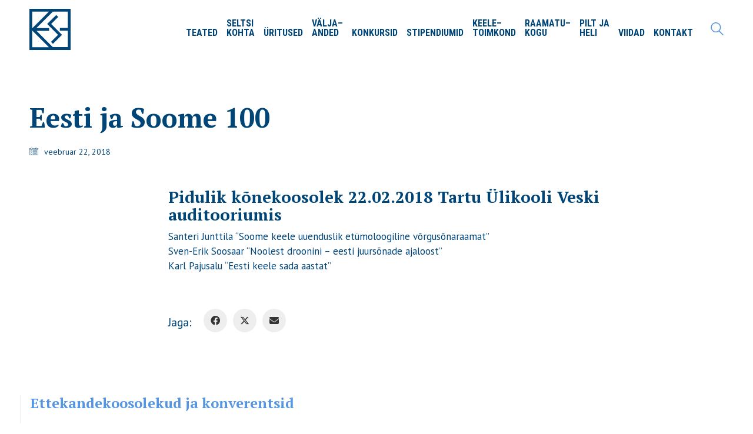

--- FILE ---
content_type: text/html; charset=UTF-8
request_url: https://www.emakeeleselts.ee/uritused/ettekandekoosolekud-ja-konverentsid/eesti-ja-soome-100/
body_size: 24129
content:
<!DOCTYPE html>

<html class="no-js" lang="et">
<head>
    <meta charset="UTF-8">
    <meta name="viewport" content="width=device-width, initial-scale=1.0">

	<title>Eesti ja Soome 100 &#8211; Emakeele Selts</title>
<link rel="preconnect" href="https://fonts.googleapis.com">
<link rel="preconnect" href="https://fonts.gstatic.com" crossorigin>
<meta name='robots' content='max-image-preview:large' />
<link rel="alternate" hreflang="et" href="https://www.emakeeleselts.ee/uritused/ettekandekoosolekud-ja-konverentsid/eesti-ja-soome-100/" />
<link rel='dns-prefetch' href='//fonts.googleapis.com' />
<link rel="alternate" type="application/rss+xml" title="Emakeele Selts &raquo; RSS" href="https://www.emakeeleselts.ee/feed/" />
<link rel="alternate" type="application/rss+xml" title="Emakeele Selts &raquo; Kommentaaride RSS" href="https://www.emakeeleselts.ee/comments/feed/" />
<link rel="alternate" title="oEmbed (JSON)" type="application/json+oembed" href="https://www.emakeeleselts.ee/wp-json/oembed/1.0/embed?url=https%3A%2F%2Fwww.emakeeleselts.ee%2Furitused%2Fettekandekoosolekud-ja-konverentsid%2Feesti-ja-soome-100%2F" />
<link rel="alternate" title="oEmbed (XML)" type="text/xml+oembed" href="https://www.emakeeleselts.ee/wp-json/oembed/1.0/embed?url=https%3A%2F%2Fwww.emakeeleselts.ee%2Furitused%2Fettekandekoosolekud-ja-konverentsid%2Feesti-ja-soome-100%2F&#038;format=xml" />
	<meta property="og:type" content="article">
	<meta property="og:title" content="Eesti ja Soome 100">
	<meta property="og:url" content="https://www.emakeeleselts.ee/uritused/ettekandekoosolekud-ja-konverentsid/eesti-ja-soome-100/">
	<meta property="og:site_name" content="Emakeele Selts">

			<meta property="og:description" content="Pidulik kõnekoosolek 22.02.2018 Tartu Ülikooli Veski auditooriumis Santeri Junttila &#8220;Soome keele uuenduslik etümoloogiline võrgusõnaraamat&#8221; Sven-Erik Soosaar &#8220;Noolest droonini – eesti juursõnade ajaloost&#8221; Karl Pajusalu &#8220;Eesti keele sada aastat&#8221;">
	
	<style id='wp-img-auto-sizes-contain-inline-css'>
img:is([sizes=auto i],[sizes^="auto," i]){contain-intrinsic-size:3000px 1500px}
/*# sourceURL=wp-img-auto-sizes-contain-inline-css */
</style>
<style id='wp-emoji-styles-inline-css'>

	img.wp-smiley, img.emoji {
		display: inline !important;
		border: none !important;
		box-shadow: none !important;
		height: 1em !important;
		width: 1em !important;
		margin: 0 0.07em !important;
		vertical-align: -0.1em !important;
		background: none !important;
		padding: 0 !important;
	}
/*# sourceURL=wp-emoji-styles-inline-css */
</style>
<link rel='stylesheet' id='wp-block-library-css' href='https://www.emakeeleselts.ee/wp-includes/css/dist/block-library/style.min.css?ver=6.9' media='all' />
<style id='global-styles-inline-css'>
:root{--wp--preset--aspect-ratio--square: 1;--wp--preset--aspect-ratio--4-3: 4/3;--wp--preset--aspect-ratio--3-4: 3/4;--wp--preset--aspect-ratio--3-2: 3/2;--wp--preset--aspect-ratio--2-3: 2/3;--wp--preset--aspect-ratio--16-9: 16/9;--wp--preset--aspect-ratio--9-16: 9/16;--wp--preset--color--black: #000000;--wp--preset--color--cyan-bluish-gray: #abb8c3;--wp--preset--color--white: #ffffff;--wp--preset--color--pale-pink: #f78da7;--wp--preset--color--vivid-red: #cf2e2e;--wp--preset--color--luminous-vivid-orange: #ff6900;--wp--preset--color--luminous-vivid-amber: #fcb900;--wp--preset--color--light-green-cyan: #7bdcb5;--wp--preset--color--vivid-green-cyan: #00d084;--wp--preset--color--pale-cyan-blue: #8ed1fc;--wp--preset--color--vivid-cyan-blue: #0693e3;--wp--preset--color--vivid-purple: #9b51e0;--wp--preset--gradient--vivid-cyan-blue-to-vivid-purple: linear-gradient(135deg,rgb(6,147,227) 0%,rgb(155,81,224) 100%);--wp--preset--gradient--light-green-cyan-to-vivid-green-cyan: linear-gradient(135deg,rgb(122,220,180) 0%,rgb(0,208,130) 100%);--wp--preset--gradient--luminous-vivid-amber-to-luminous-vivid-orange: linear-gradient(135deg,rgb(252,185,0) 0%,rgb(255,105,0) 100%);--wp--preset--gradient--luminous-vivid-orange-to-vivid-red: linear-gradient(135deg,rgb(255,105,0) 0%,rgb(207,46,46) 100%);--wp--preset--gradient--very-light-gray-to-cyan-bluish-gray: linear-gradient(135deg,rgb(238,238,238) 0%,rgb(169,184,195) 100%);--wp--preset--gradient--cool-to-warm-spectrum: linear-gradient(135deg,rgb(74,234,220) 0%,rgb(151,120,209) 20%,rgb(207,42,186) 40%,rgb(238,44,130) 60%,rgb(251,105,98) 80%,rgb(254,248,76) 100%);--wp--preset--gradient--blush-light-purple: linear-gradient(135deg,rgb(255,206,236) 0%,rgb(152,150,240) 100%);--wp--preset--gradient--blush-bordeaux: linear-gradient(135deg,rgb(254,205,165) 0%,rgb(254,45,45) 50%,rgb(107,0,62) 100%);--wp--preset--gradient--luminous-dusk: linear-gradient(135deg,rgb(255,203,112) 0%,rgb(199,81,192) 50%,rgb(65,88,208) 100%);--wp--preset--gradient--pale-ocean: linear-gradient(135deg,rgb(255,245,203) 0%,rgb(182,227,212) 50%,rgb(51,167,181) 100%);--wp--preset--gradient--electric-grass: linear-gradient(135deg,rgb(202,248,128) 0%,rgb(113,206,126) 100%);--wp--preset--gradient--midnight: linear-gradient(135deg,rgb(2,3,129) 0%,rgb(40,116,252) 100%);--wp--preset--font-size--small: 13px;--wp--preset--font-size--medium: 20px;--wp--preset--font-size--large: 36px;--wp--preset--font-size--x-large: 42px;--wp--preset--spacing--20: 0.44rem;--wp--preset--spacing--30: 0.67rem;--wp--preset--spacing--40: 1rem;--wp--preset--spacing--50: 1.5rem;--wp--preset--spacing--60: 2.25rem;--wp--preset--spacing--70: 3.38rem;--wp--preset--spacing--80: 5.06rem;--wp--preset--shadow--natural: 6px 6px 9px rgba(0, 0, 0, 0.2);--wp--preset--shadow--deep: 12px 12px 50px rgba(0, 0, 0, 0.4);--wp--preset--shadow--sharp: 6px 6px 0px rgba(0, 0, 0, 0.2);--wp--preset--shadow--outlined: 6px 6px 0px -3px rgb(255, 255, 255), 6px 6px rgb(0, 0, 0);--wp--preset--shadow--crisp: 6px 6px 0px rgb(0, 0, 0);}:where(.is-layout-flex){gap: 0.5em;}:where(.is-layout-grid){gap: 0.5em;}body .is-layout-flex{display: flex;}.is-layout-flex{flex-wrap: wrap;align-items: center;}.is-layout-flex > :is(*, div){margin: 0;}body .is-layout-grid{display: grid;}.is-layout-grid > :is(*, div){margin: 0;}:where(.wp-block-columns.is-layout-flex){gap: 2em;}:where(.wp-block-columns.is-layout-grid){gap: 2em;}:where(.wp-block-post-template.is-layout-flex){gap: 1.25em;}:where(.wp-block-post-template.is-layout-grid){gap: 1.25em;}.has-black-color{color: var(--wp--preset--color--black) !important;}.has-cyan-bluish-gray-color{color: var(--wp--preset--color--cyan-bluish-gray) !important;}.has-white-color{color: var(--wp--preset--color--white) !important;}.has-pale-pink-color{color: var(--wp--preset--color--pale-pink) !important;}.has-vivid-red-color{color: var(--wp--preset--color--vivid-red) !important;}.has-luminous-vivid-orange-color{color: var(--wp--preset--color--luminous-vivid-orange) !important;}.has-luminous-vivid-amber-color{color: var(--wp--preset--color--luminous-vivid-amber) !important;}.has-light-green-cyan-color{color: var(--wp--preset--color--light-green-cyan) !important;}.has-vivid-green-cyan-color{color: var(--wp--preset--color--vivid-green-cyan) !important;}.has-pale-cyan-blue-color{color: var(--wp--preset--color--pale-cyan-blue) !important;}.has-vivid-cyan-blue-color{color: var(--wp--preset--color--vivid-cyan-blue) !important;}.has-vivid-purple-color{color: var(--wp--preset--color--vivid-purple) !important;}.has-black-background-color{background-color: var(--wp--preset--color--black) !important;}.has-cyan-bluish-gray-background-color{background-color: var(--wp--preset--color--cyan-bluish-gray) !important;}.has-white-background-color{background-color: var(--wp--preset--color--white) !important;}.has-pale-pink-background-color{background-color: var(--wp--preset--color--pale-pink) !important;}.has-vivid-red-background-color{background-color: var(--wp--preset--color--vivid-red) !important;}.has-luminous-vivid-orange-background-color{background-color: var(--wp--preset--color--luminous-vivid-orange) !important;}.has-luminous-vivid-amber-background-color{background-color: var(--wp--preset--color--luminous-vivid-amber) !important;}.has-light-green-cyan-background-color{background-color: var(--wp--preset--color--light-green-cyan) !important;}.has-vivid-green-cyan-background-color{background-color: var(--wp--preset--color--vivid-green-cyan) !important;}.has-pale-cyan-blue-background-color{background-color: var(--wp--preset--color--pale-cyan-blue) !important;}.has-vivid-cyan-blue-background-color{background-color: var(--wp--preset--color--vivid-cyan-blue) !important;}.has-vivid-purple-background-color{background-color: var(--wp--preset--color--vivid-purple) !important;}.has-black-border-color{border-color: var(--wp--preset--color--black) !important;}.has-cyan-bluish-gray-border-color{border-color: var(--wp--preset--color--cyan-bluish-gray) !important;}.has-white-border-color{border-color: var(--wp--preset--color--white) !important;}.has-pale-pink-border-color{border-color: var(--wp--preset--color--pale-pink) !important;}.has-vivid-red-border-color{border-color: var(--wp--preset--color--vivid-red) !important;}.has-luminous-vivid-orange-border-color{border-color: var(--wp--preset--color--luminous-vivid-orange) !important;}.has-luminous-vivid-amber-border-color{border-color: var(--wp--preset--color--luminous-vivid-amber) !important;}.has-light-green-cyan-border-color{border-color: var(--wp--preset--color--light-green-cyan) !important;}.has-vivid-green-cyan-border-color{border-color: var(--wp--preset--color--vivid-green-cyan) !important;}.has-pale-cyan-blue-border-color{border-color: var(--wp--preset--color--pale-cyan-blue) !important;}.has-vivid-cyan-blue-border-color{border-color: var(--wp--preset--color--vivid-cyan-blue) !important;}.has-vivid-purple-border-color{border-color: var(--wp--preset--color--vivid-purple) !important;}.has-vivid-cyan-blue-to-vivid-purple-gradient-background{background: var(--wp--preset--gradient--vivid-cyan-blue-to-vivid-purple) !important;}.has-light-green-cyan-to-vivid-green-cyan-gradient-background{background: var(--wp--preset--gradient--light-green-cyan-to-vivid-green-cyan) !important;}.has-luminous-vivid-amber-to-luminous-vivid-orange-gradient-background{background: var(--wp--preset--gradient--luminous-vivid-amber-to-luminous-vivid-orange) !important;}.has-luminous-vivid-orange-to-vivid-red-gradient-background{background: var(--wp--preset--gradient--luminous-vivid-orange-to-vivid-red) !important;}.has-very-light-gray-to-cyan-bluish-gray-gradient-background{background: var(--wp--preset--gradient--very-light-gray-to-cyan-bluish-gray) !important;}.has-cool-to-warm-spectrum-gradient-background{background: var(--wp--preset--gradient--cool-to-warm-spectrum) !important;}.has-blush-light-purple-gradient-background{background: var(--wp--preset--gradient--blush-light-purple) !important;}.has-blush-bordeaux-gradient-background{background: var(--wp--preset--gradient--blush-bordeaux) !important;}.has-luminous-dusk-gradient-background{background: var(--wp--preset--gradient--luminous-dusk) !important;}.has-pale-ocean-gradient-background{background: var(--wp--preset--gradient--pale-ocean) !important;}.has-electric-grass-gradient-background{background: var(--wp--preset--gradient--electric-grass) !important;}.has-midnight-gradient-background{background: var(--wp--preset--gradient--midnight) !important;}.has-small-font-size{font-size: var(--wp--preset--font-size--small) !important;}.has-medium-font-size{font-size: var(--wp--preset--font-size--medium) !important;}.has-large-font-size{font-size: var(--wp--preset--font-size--large) !important;}.has-x-large-font-size{font-size: var(--wp--preset--font-size--x-large) !important;}
/*# sourceURL=global-styles-inline-css */
</style>

<style id='classic-theme-styles-inline-css'>
/*! This file is auto-generated */
.wp-block-button__link{color:#fff;background-color:#32373c;border-radius:9999px;box-shadow:none;text-decoration:none;padding:calc(.667em + 2px) calc(1.333em + 2px);font-size:1.125em}.wp-block-file__button{background:#32373c;color:#fff;text-decoration:none}
/*# sourceURL=/wp-includes/css/classic-themes.min.css */
</style>
<link rel='stylesheet' id='grids-main-css' href='https://www.emakeeleselts.ee/wp-content/plugins/grids/assets/css/grids.css?ver=1.3.11' media='all' />
<link rel='stylesheet' id='finalTilesGallery_stylesheet-css' href='https://www.emakeeleselts.ee/wp-content/plugins/final-tiles-grid-gallery-lite/scripts/ftg.css?ver=3.6.10' media='all' />
<link rel='stylesheet' id='fontawesome_stylesheet-css' href='https://www.emakeeleselts.ee/wp-content/plugins/final-tiles-grid-gallery-lite/fonts/font-awesome/css/font-awesome.min.css?ver=6.9' media='all' />
<link rel='stylesheet' id='same-category-posts-css' href='https://www.emakeeleselts.ee/wp-content/plugins/same-category-posts/same-category-posts.css?ver=6.9' media='all' />
<link rel='stylesheet' id='grids-frontend-css' href='https://www.emakeeleselts.ee/wp-content/plugins/grids/assets/css/frontend.css?ver=1.3.11' media='all' />
<link rel='stylesheet' id='bsf-Defaults-css' href='https://www.emakeeleselts.ee/wp-content/uploads/smile_fonts/Defaults/Defaults.css?ver=3.20.3' media='all' />
<link rel='stylesheet' id='kalium-bootstrap-css-css' href='https://www.emakeeleselts.ee/wp-content/themes/kalium/assets/css/bootstrap.min.css?ver=3.30.1766060015' media='all' />
<link rel='stylesheet' id='kalium-theme-base-css-css' href='https://www.emakeeleselts.ee/wp-content/themes/kalium/assets/css/base.min.css?ver=3.30.1766060015' media='all' />
<link rel='stylesheet' id='kalium-theme-style-new-css-css' href='https://www.emakeeleselts.ee/wp-content/themes/kalium/assets/css/new/style.min.css?ver=3.30.1766060015' media='all' />
<link rel='stylesheet' id='kalium-theme-other-css-css' href='https://www.emakeeleselts.ee/wp-content/themes/kalium/assets/css/other.min.css?ver=3.30.1766060015' media='all' />
<link rel='stylesheet' id='kalium-style-css-css' href='https://www.emakeeleselts.ee/wp-content/themes/kalium/style.css?ver=3.30.1766060015' media='all' />
<link rel='stylesheet' id='custom-skin-css' href='https://www.emakeeleselts.ee/wp-content/themes/kalium/assets/css/custom-skin.css?ver=87e7595003deeb17a5688f7b331aee9a' media='all' />
<link rel='stylesheet' id='kalium-fluidbox-css-css' href='https://www.emakeeleselts.ee/wp-content/themes/kalium/assets/vendors/fluidbox/css/fluidbox.min.css?ver=3.30.1766060015' media='all' />
<link rel='stylesheet' id='typolab-pt-sans-font-1-css' href='https://fonts.googleapis.com/css2?family=PT+Sans%3Aital%2Cwght%400%2C400%3B0%2C700%3B1%2C400%3B1%2C700&#038;display=swap&#038;ver=3.30' media='all' />
<link rel='stylesheet' id='typolab-pt-sans-font-6-css' href='https://fonts.googleapis.com/css2?family=PT+Sans&#038;display=swap&#038;ver=3.30' media='all' />
<link rel='stylesheet' id='typolab-pt-sans-font-9-css' href='https://fonts.googleapis.com/css2?family=PT+Sans%3Aital%2Cwght%400%2C400%3B0%2C700%3B1%2C400%3B1%2C700&#038;display=swap&#038;ver=3.30' media='all' />
<link rel='stylesheet' id='typolab-pt-serif-font-3-css' href='https://fonts.googleapis.com/css2?family=PT+Serif%3Aital%2Cwght%400%2C400%3B0%2C700%3B1%2C400%3B1%2C700&#038;display=swap&#038;ver=3.30' media='all' />
<link rel='stylesheet' id='typolab-pt-serif-font-4-css' href='https://fonts.googleapis.com/css2?family=PT+Serif%3Awght%40400%3B700&#038;display=swap&#038;ver=3.30' media='all' />
<link rel='stylesheet' id='typolab-pt-serif-font-7-css' href='https://fonts.googleapis.com/css2?family=PT+Serif%3Aital%2Cwght%400%2C400%3B0%2C700%3B1%2C400%3B1%2C700&#038;display=swap&#038;ver=3.30' media='all' />
<link rel='stylesheet' id='typolab-roboto-condensed-font-2-css' href='https://fonts.googleapis.com/css2?family=Roboto+Condensed%3Aital%2Cwght%400%2C300%3B0%2C400%3B0%2C700%3B1%2C300%3B1%2C400%3B1%2C700&#038;display=swap&#038;ver=3.30' media='all' />
<link rel='stylesheet' id='typolab-roboto-condensed-font-5-css' href='https://fonts.googleapis.com/css2?family=Roboto+Condensed%3Awght%40400%3B700&#038;display=swap&#038;ver=3.30' media='all' />
<link rel='stylesheet' id='typolab-roboto-condensed-font-8-css' href='https://fonts.googleapis.com/css2?family=Roboto+Condensed%3Awght%40300%3B400%3B700&#038;display=swap&#038;ver=3.30' media='all' />
	<script type="text/javascript">
		var ajaxurl = ajaxurl || 'https://www.emakeeleselts.ee/wp-admin/admin-ajax.php';
				var icl_language_code = "et";
			</script>
	
<style data-custom-selectors>body, .body{font-family:"PT Sans";font-style:normal;font-weight:normal;font-size:17px}@media screen and (max-width:992px){body, .body{font-size:16px}}@media screen and (max-width:768px){body, .body{font-size:15px}}h1, h2, h3, h4, h5, h6{font-family:"PT Sans";font-style:normal;font-weight:700}</style>
<style data-custom-selectors>body, p, .section-title p, .single-portfolio-holder .details .project-description p{font-family:"PT Sans";font-style:normal;font-weight:normal;font-size:17px}@media screen and (max-width:992px){body, p, .section-title p, .single-portfolio-holder .details .project-description p{font-size:16px}}@media screen and (max-width:768px){body, p, .section-title p, .single-portfolio-holder .details .project-description p{font-size:15px}}</style>
<style data-custom-selectors>body, p, .section-title p, .single-portfolio-holder .details .project-description p{font-family:"PT Sans";font-style:normal;font-weight:normal;font-size:17px}</style>
<style data-custom-selectors>h1, h2, h3, h4, h5, h6, .blog-post-date{font-family:"PT Serif";font-style:normal;font-weight:700}.same-category-post-item a.post-title{font-family:"PT Serif";font-style:normal;font-weight:700;font-size:17px}</style>
<style data-custom-selectors>h1, h2, h3, h4, h5, h6{font-family:"PT Serif";font-style:normal;font-weight:700}</style>
<style data-custom-selectors>h1, h2, h3, h4, h5, h6{font-family:"PT Serif";font-style:normal;font-weight:700}</style>
<style data-custom-selectors>.top-menu-container .top-menu ul li a, .top-menu div.menu>ul>li ul>li>a, .top-menu ul.menu>li ul>li>a, .top-menu-container .widget h3, .top-menu-container .widget, .top-menu-container .widget p, .top-menu-container .widget div{font-family:"Roboto Condensed";font-style:normal;font-weight:700;text-transform:uppercase;font-size:16px}@media screen and (max-width:992px){.top-menu-container .top-menu ul li a, .top-menu div.menu>ul>li ul>li>a, .top-menu ul.menu>li ul>li>a, .top-menu-container .widget h3, .top-menu-container .widget, .top-menu-container .widget p, .top-menu-container .widget div{font-size:14px}}.main-header.menu-type-standard-menu .standard-menu-container div.menu>ul>li>a, .main-header.menu-type-standard-menu .standard-menu-container ul.menu>li>a, .main-header.menu-type-standard-menu .standard-menu-container div.menu>ul ul li a, .main-header.menu-type-standard-menu .standard-menu-container ul.menu ul li a{font-family:"Roboto Condensed";font-style:normal;font-weight:700;text-transform:uppercase;font-size:16px}@media screen and (max-width:992px){.main-header.menu-type-standard-menu .standard-menu-container div.menu>ul>li>a, .main-header.menu-type-standard-menu .standard-menu-container ul.menu>li>a, .main-header.menu-type-standard-menu .standard-menu-container div.menu>ul ul li a, .main-header.menu-type-standard-menu .standard-menu-container ul.menu ul li a{font-size:14px}}.vc_btn3-container.vc_btn3-center .vc_btn3-block.vc_btn3-size-md{font-family:"Roboto Condensed";font-style:normal;font-weight:700;text-transform:uppercase;font-size:16px}@media screen and (max-width:992px){.vc_btn3-container.vc_btn3-center .vc_btn3-block.vc_btn3-size-md{font-size:14px}}.vc_btn3.vc_btn3-size-md{font-family:"Roboto Condensed";font-style:normal;font-weight:700;text-transform:uppercase;font-size:16px}@media screen and (max-width:992px){.vc_btn3.vc_btn3-size-md{font-size:14px}}</style>
<style data-custom-selectors>.top-menu-container .top-menu ul li a, .top-menu div.menu>ul>li ul>li>a, .top-menu ul.menu>li ul>li>a, .top-menu-container .widget h3, .top-menu-container .widget, .top-menu-container .widget p, .top-menu-container .widget div{font-family:"Roboto Condensed";font-style:normal;font-weight:700;text-transform:uppercase}.main-header.menu-type-standard-menu .standard-menu-container div.menu>ul>li>a, .main-header.menu-type-standard-menu .standard-menu-container ul.menu>li>a, .main-header.menu-type-standard-menu .standard-menu-container div.menu>ul ul li a, .main-header.menu-type-standard-menu .standard-menu-container ul.menu ul li a{font-family:"Roboto Condensed";font-style:normal;font-weight:700;text-transform:uppercase}.mobile-menu-wrapper .mobile-menu-container div.menu>ul>li>a, .mobile-menu-wrapper .mobile-menu-container ul.menu>li>a, .mobile-menu-wrapper .mobile-menu-container .cart-icon-link-mobile-container a, .mobile-menu-wrapper .mobile-menu-container .search-form input, .mobile-menu-wrapper .mobile-menu-container div.menu>ul>li ul>li>a, .mobile-menu-wrapper .mobile-menu-container ul.menu>li ul>li>a{font-family:"Roboto Condensed";font-style:normal;font-weight:700;text-transform:uppercase}.vc_btn3, .vc_btn3.vc_btn3-size-md{font-family:"Roboto Condensed";font-style:normal;font-weight:700;text-transform:uppercase;font-size:17px}@media screen and (max-width:992px){.vc_btn3, .vc_btn3.vc_btn3-size-md{font-size:16px}}@media screen and (max-width:768px){.vc_btn3, .vc_btn3.vc_btn3-size-md{font-size:15px}}</style>
<style data-custom-selectors>.font-8{font-family:"Roboto Condensed";font-style:normal;font-weight:300}.main-header.menu-type-standard-menu .standard-menu-container div.menu>ul>li>a, .main-header.menu-type-standard-menu .standard-menu-container ul.menu>li>a, .main-header.menu-type-standard-menu .standard-menu-container div.menu>ul ul li a, .main-header.menu-type-standard-menu .standard-menu-container ul.menu ul li a{font-family:"Roboto Condensed";font-style:normal;font-weight:700;text-transform:uppercase}</style><script type="text/javascript" src="https://www.emakeeleselts.ee/wp-includes/js/jquery/jquery.min.js?ver=3.7.1" id="jquery-core-js"></script>
<script type="text/javascript" src="https://www.emakeeleselts.ee/wp-includes/js/jquery/jquery-migrate.min.js?ver=3.4.1" id="jquery-migrate-js"></script>
<script type="text/javascript" src="https://www.emakeeleselts.ee/wp-includes/js/dist/vendor/react.min.js?ver=18.3.1.1" id="react-js"></script>
<script type="text/javascript" src="https://www.emakeeleselts.ee/wp-includes/js/dist/vendor/react-dom.min.js?ver=18.3.1.1" id="react-dom-js"></script>
<script type="text/javascript" src="https://www.emakeeleselts.ee/wp-includes/js/dist/escape-html.min.js?ver=6561a406d2d232a6fbd2" id="wp-escape-html-js"></script>
<script type="text/javascript" src="https://www.emakeeleselts.ee/wp-includes/js/dist/element.min.js?ver=6a582b0c827fa25df3dd" id="wp-element-js"></script>
<script></script><link rel="https://api.w.org/" href="https://www.emakeeleselts.ee/wp-json/" /><link rel="alternate" title="JSON" type="application/json" href="https://www.emakeeleselts.ee/wp-json/wp/v2/posts/1792" /><link rel="EditURI" type="application/rsd+xml" title="RSD" href="https://www.emakeeleselts.ee/xmlrpc.php?rsd" />
<meta name="generator" content="WordPress 6.9" />
<link rel="canonical" href="https://www.emakeeleselts.ee/uritused/ettekandekoosolekud-ja-konverentsid/eesti-ja-soome-100/" />
<link rel='shortlink' href='https://www.emakeeleselts.ee/?p=1792' />
<meta name="generator" content="WPML ver:4.3.6 stt:1,15;" />
<style id="theme-custom-css">body {    line-height: 1.5;}p.a {  word-break: break-all;}p {    margin: 0 0 20px;}hr {    border-color: rgba(208, 255, 195, 0.15);}.single-post .post .entry-header .post-title {    font-size: 46px;}h1 {    font-size: calc(45px + 1vw);}.h2, h2, .wpb_wrapper .lab-blog-posts .blog-post-entry .blog-post-content-container .blog-post-title {    font-size: calc(24px + 0.3vw);}.h6, h6, .blog-post-date {    font-size: 13px;    opacity: 0.5;color: #004577!important;}.wpb_wrapper .lab-blog-posts .blog-post-entry .blog-post-content-container .blog-post-title a:hover {    color: #004577;}.main-header.menu-type-standard-menu .standard-menu-container.menu-skin-main div.menu > ul > li > a, .main-header.menu-type-standard-menu .standard-menu-container.menu-skin-main ul.menu > li > a {    color: #004577;}.standard-menu-container ul.menu > li + li, .standard-menu-container div.menu > ul > li + li {    margin-left: 10px;}.current-menu-item a, .current-page-item a {    color: #5695e0!important;}.header-search-input .search-field {    position: absolute;    display: block;    right: -10px;    background: #ffffff;    margin: 0;    z-index: 5;    border-radius: 3px;    padding: 15px 15px;    padding-left: 15px;    border-radius: 5px;    border: SOLID 1px rgba(0, 69, 119, 0.3);}.main-header.menu-type-standard-menu .standard-menu-container.menu-skin-main div.menu > ul > li > a:after, .main-header.menu-type-standard-menu .standard-menu-container.menu-skin-main ul.menu > li > a:after {    background-color: #5695e0;    bottom: -10px;    height: 3px;}#mainWrapper{  display: flex;  justify-content: center;  align-items: center;  height: 350px;}.mobile-menu-overlay {    background-color: rgba(0, 69, 119, 0.95)!important;}.vc_btn3.vc_btn3-color-chino.vc_btn3-style-outline {    color: #5695e0;    border-color: #5695e0;}.vc_btn3.vc_btn3-color-chino.vc_btn3-style-outline.active, .vc_btn3.vc_btn3-color-chino.vc_btn3-style-outline:active, .vc_btn3.vc_btn3-color-chino.vc_btn3-style-outline:focus, .vc_btn3.vc_btn3-color-chino.vc_btn3-style-outline:hover {    color: #fff;    border-color: #5695e0;    background-color: #5695e0;}#cardsWrapper{  display: flex;  justify-content: space-between;  width: 700px;  }.card{  width: 300px;  height: 175px;  perspective: 500px;  position: relative;}.wpb_text_column.icon.post-formatting, .blog-post-date {    display: none;}.image.first{  background-image: url("https://c1.staticflickr.com/1/343/31652757460_b2b5794a51_n.jpg");}.image.second{  background-image: url("https://c2.staticflickr.com/2/1506/25121644830_2d768ef51a_n.jpg");}.search-results-holder .result-box .result-image a .image-placeholder, .search-results-holder .result-box .result-image a .image-placeholder > img {    border-radius: 5px;}.screen{  background-color: rgba(0, 0, 0, 0.22);  width: 100%;  height: 100%;  transform: translateZ(30px) scale(0.940);}.text{  position: absolute;  bottom: 25px;  left: 30px;  color: white;  transform: translateZ(30px) scale(0.940);  font-family: 'Quicksand', sans-serif;}.text p{    cursor: default;    padding: 0;    margin: 0;}.text p:first-of-type{    font-size: 2em;    margin-bottom: 5px;    font-weight: 500;}.text p:last-of-type{    font-size: 1em;    font-weight: 400;}.container, .content-area {    margin-right: auto;    margin-left: auto;    padding-left: 50px;    padding-right: 50px;}i.vc_btn3-icon.fa.fa-long-arrow-right {    color: blue;}#rev_slider_1_1_wrapper .custom.tparrows {    background: #FFF;    background: rgb(255, 255, 255);    width: 50px;    height: 50px;}#rev_slider_1_1_wrapper .custom.tparrows:before {    line-height: 50px;    color: #00f;}#rev_slider_1_1_wrapper .zeus .tp-bullet-image, #rev_slider_1_1_wrapper .zeus .tp-bullet-imageoverlay {    border-radius: 0px;}.whiteborder {    padding: 50px!important;}.footer-widgets .widget-area .widget li a, .footer-widgets .widget ul ul a:before {    color: #5695e0;}.widget ul li {        }.widget-area.widgets--columned-layout>.widget {    text-align: left;}.email-container {    float: left;}.subscribe {    float: left;}nf-field {    display: inline-block;}figure.wpb_wrapper.vc_figure {    display: block;}.z-1 {    z-index: 9999;}.z-2 {    z-index: 0;}.animated {    -webkit-animation-duration: 2s!important;    animation-duration: 2s!important;    -webkit-animation-fill-mode: both;    animation-fill-mode: both;}.auto-type-element.white {    min-height: 20vw;}.wpb_wrapper .lab-blog-posts .blog-post-entry .blog-post-content-container .blog-post-title a:after, .blog-posts .post-item .post-details .post-title a:after {    content: '';    overflow: hidden;    position: absolute;    left: 0;    bottom: -1px;    display: block;    width: 0;    height: 1px;    background-color: #00b19e;    -webkit-transition: all 300ms cubic-bezier(0.175, 0.885, 0.32, 1.075);    transition: all 300ms cubic-bezier(0.175, 0.885, 0.32, 1.075);    box-sizing: border-box;}.wrapper h2 a:after, .wpb_wrapper .lab-blog-posts .blog-post-entry .blog-post-content-container .blog-post-title a:after, .blog-posts .post-item .post-details .post-title a:after {    background: #98DF86;opacity: 0.6;    width: 50px;    height: 50px;    z-index: -1;    transform: rotate(45deg);    overflow: visible;    left: -25px;    top: -8px;    -webkit-transition: all 300ms ease-in-out;    transition: all 300ms ease-in-out;}.wrapper h2 a:active:after, .wrapper h2 a.link-hover:after, .wpb_wrapper .lab-blog-posts .blog-post-entry .blog-post-content-container .blog-post-title a:hover:after, .blog-posts .post-item .post-details .post-title a:hover:after {    background: #98DF86;opacity: 1;    width: 50px;    height: 50px;    z-index: -1;    transform: rotate(45deg) scale(1.2);    overflow: visible;    left: -25px;    top: -8px;    -webkit-transition: all 300ms ease-in-out;    transition: all 300ms ease-in-out;}.vc_gitem-zone.vc_gitem-zone-c {    overflow: visible;}.vc_custom_heading a:hover {    opacity: 1;}.borderless .vc_btn3.vc_btn3-color-chino.vc_btn3-style-outline {    border: 2px solid rgba(255, 255, 255, 0);}.entire-div-link {  -webkit-transition: all 0.2s ease-in-out;  -moz-transition: all 0.2s ease-in-out;  -o-transition: all 0.2s ease-in-out;  transition: all 0.2s ease-in-out;}.entire-div-link:hover { cursor:pointer;        -webkit-transition: all 0.2s ease-in-out;    -moz-transition: all 0.2s ease-in-out;    -o-transition: all 0.2s ease-in-out;    transition: all 0.2s ease-in-out;margin-top: -10px;margin-bottom: 10px;}.entire-div-link:hover ~ a:after {    background: #98DF86;opacity: 1;    width: 50px;    height: 50px;    z-index: -1;    transform: rotate(45deg) scale(1.2);    overflow: visible;    left: -25px;    top: -8px;    -webkit-transition: all 300ms ease-in-out;    transition: all 300ms ease-in-out;}.main-header.menu-type-standard-menu .standard-menu-container.menu-skin-main div.menu > ul ul, .main-header.menu-type-standard-menu .standard-menu-container.menu-skin-main ul.menu ul {    background-color: #004577;}.sub-menu .menu-item a span {    color: white;}.single-post.single-post--no-featured-image, .single-portfolio-holder {    padding-top: 50px;}.site-footer .footer-widgets .widget .widgettitle {    color: #98DF86;}.textwidget p {    color: #98DF86;}section.post-content.post-formatting {    padding-left: 20%;    padding-right: 10%;}.blog-posts .post-item.template-standard .post-details {    padding: 0;}.blog-posts .post-item.template-standard .post-thumbnail, .blog-posts .post-item.template-standard .post-details {    border: 0px solid #eaeaea;}.single-post .post .post-share-networks {    padding-left: 20%;    margin-top: 40px;    margin-bottom: 100px;}@media screen and (max-width: 768px) {.single-post .post .post-share-networks {    justify-content: left;}}@media screen and (min-width: 1400px) {.standard-menu-container ul.menu > li + li, .standard-menu-container div.menu > ul > li + li {    margin-left: 20px;}}@media screen and (min-width: 1300px) {.menu br {    display: none;}.menu .minus {    display: none;}}@media screen and (max-width: 1050px) {.menu br {    display: none;}.menu .minus {    display: none;}}li.two-row a {    text-align: left;    line-height: 1;}.same-category-post-item {    border-bottom: 1px solid rgba(86, 149, 224, 0.15);}.icon {    float: left;    margin-right: 5px;}.clear {    clear: both;}h2.widgettitle {    color: #5695e0;}.page-heading--title span {    color: #5695e0;}.widget li {    padding: 6px 0;}.same-category-post-item {    margin: 0px 0;}.post-date {    font-style: normal;    margin-bottom: 10px;display: none;}li.same-category-post-item.same_category-post-current a {    color: #619ce2;}.same-category-post-item a:after {    opacity: 0;}.same-category-post-item a:hover {    color: #5695e0!important}.vc_grid img.vc_single_image-img.attachment-large {    min-width: 100%;}.blog-post-image, .image-placeholder {    border-radius: 5px;    overflow: hidden;}.wpb_wrapper .lab-blog-posts .blog-post-entry .blog-post-content-container {    padding: 0px;}.wpb_wrapper .lab-blog-posts .blog-post-entry {    border: 0px solid #eeeeee;}.wpb_wrapper .lab-blog-posts .blog-post-entry {    border: 0px solid #eeeeee;    border-top: 2px solid rgba(86,149,224,0.15);    margin-bottom: 0px;padding-top: 30px;}.blog-post-excerpt {    margin-bottom: 30px;clear: both;}.blog-post-image {    margin-bottom: 20px;}.site-footer .footer-bottom-content a, .site-footer .footer-bottom-content p {    font-size: 14px;    color: rgba(208, 255, 195, 0.5);}.social-networks .custom .name {    font-size: 12px;}.site-footer .footer-widgets .widget h1, .site-footer .footer-widgets .widget h2, .site-footer .footer-widgets .widget h3 {    font-size: 18px;}footer:before {    content: '';    overflow: hidden;    position: absolute;    left: 0;    bottom: 0px;    display: block;    width: 300px;height: 160px;background-image: url("https://www.emakeeleselts.ee/wp-content/uploads/2020/06/footer_corner_left.svg");    z-index: -9;}footer:after {    content: '';    overflow: hidden;    position: absolute;    right: 0;    bottom: 0px;    display: block;    width: 300px;height: 160px;background-image: url("https://www.emakeeleselts.ee/wp-content/uploads/2020/06/footer_corner_right.svg");    z-index: -9;}.site-footer .footer-widgets .widget p, .site-footer .footer-widgets .widget .textwidget {    line-height: 1.5!important;}.site-footer .footer-widgets {    margin-top: 60px;    margin-bottom: 20px;}aside.post-sidebar {    border-left: 1px solid rgba(0, 69, 119, 0.15);}.vc_btn3.vc_btn3-color-grey.vc_btn3-style-modern {    color: #004577;    border-color: #5695e0;    background-color: #ffffff;}.vc_btn3.vc_btn3-color-grey.vc_btn3-style-modern.active, .vc_btn3.vc_btn3-color-grey.vc_btn3-style-modern:active {    color: #004577;    border-color: rgba(0, 69, 119, 0.5);    background-color: #5695e0;}.vc_btn3.vc_btn3-color-grey.vc_btn3-style-modern:focus, .vc_btn3.vc_btn3-color-grey.vc_btn3-style-modern:hover {    color: #004577;    border-color: rgba(0, 69, 119, 0.5);    background-color: #5695e0;}.widget_nav_menu ul a{    font-family: 'Roboto Condensed';    font-weight: 700;    color: #004577;    font-size: 16px;    text-transform: uppercase;}.logofail img.vc_single_image-img {    width: 120px;}@media screen and (max-width: 768px){.whiteborder {    padding-top: 50px!important;padding-bottom: 50px!important;padding-right: 0px!important;padding-left: 0px!important;}.container, .content-area {    padding-left: 30px;    padding-right: 30px;    width: 100%;    max-width: 1720px;}header.main-header.fullwidth-header .container {    padding-left: 30px;    padding-right: 30px;}.mobile {    padding-left: 30px;    padding-right: 30px;}.postgrid .vc_col-sm-3 {    width: 100%;}}@media screen and (min-width: 768px){.whiteborder {    padding-top: 50px!important;padding-bottom: 50px!important;padding-right: 30px!important;padding-left: 30px!important;}header.main-header.fullwidth-header .container {    padding-left: 30px;    padding-right: 30px;}.container, .content-area {    padding-left: 30px;    padding-right: 30px;    width: 100%;    max-width: 1720px;}.postgrid .vc_col-sm-3 {    width: 50%;}}@media screen and (min-width: 992px){.whiteborder {    padding-top: 50px!important;padding-bottom: 50px!important;padding-right: 50px!important;padding-left: 50px!important;}header.main-header.fullwidth-header .container {    padding-left: 50px;    padding-right: 50px;}.container, .content-area {    padding-left: 50px;    padding-right: 50px;    width: 100%;    max-width: 1720px;}.postgrid .vc_col-sm-3 {    width: 33.3333333333%;}}@media screen and (min-width: 1200px){.whiteborder {    padding-top: 50px!important;padding-bottom: 50px!important;padding-right: 50px!important;padding-left: 50px!important;}header.main-header.fullwidth-header .container {    padding-left: 50px;    padding-right: 50px;}.container, .content-area {    padding-left: 50px;    padding-right: 50px;    width: 100%;    max-width: 1720px;}.postgrid .vc_col-sm-3 {    width: 25%;}}</style><style data-appended-custom-css="true">.site-header {position: absolute; left: 0; right: 0;}</style><script>var mobile_menu_breakpoint = 1200;</script><style data-appended-custom-css="true">@media screen and (min-width:1201px) { .mobile-menu-wrapper,.mobile-menu-overlay,.header-block__item--mobile-menu-toggle {display: none;} }</style><style data-appended-custom-css="true">@media screen and (max-width:1200px) { .header-block__item--standard-menu-container {display: none;} }</style><meta name="generator" content="Powered by WPBakery Page Builder - drag and drop page builder for WordPress."/>
<noscript><style> .wpb_animate_when_almost_visible { opacity: 1; }</style></noscript><link rel='stylesheet' id='kalium-fontawesome-css-css' href='https://www.emakeeleselts.ee/wp-content/themes/kalium/assets/vendors/font-awesome/css/all.min.css?ver=3.30.1766060015' media='all' />
</head>
<body class="wp-singular post-template-default single single-post postid-1792 single-format-standard wp-theme-kalium header-absolute has-fixed-footer wpb-js-composer js-comp-ver-8.7.2 vc_responsive modula-best-grid-gallery">

<div class="mobile-menu-wrapper mobile-menu-fullscreen">

    <div class="mobile-menu-container">

		<ul id="menu-main-menu" class="menu"><li id="menu-item-569" class="menu-item menu-item-type-post_type menu-item-object-page menu-item-569"><a href="https://www.emakeeleselts.ee/teated/">Teated</a></li>
<li id="menu-item-4388" class="two-row menu-item menu-item-type-custom menu-item-object-custom menu-item-has-children menu-item-4388"><a href="/pohikiri/">Seltsi <br>kohta</a>
<ul class="sub-menu">
	<li id="menu-item-722" class="menu-item menu-item-type-post_type menu-item-object-page menu-item-722"><a href="https://www.emakeeleselts.ee/pohikiri/">Põhikiri</a></li>
	<li id="menu-item-717" class="menu-item menu-item-type-post_type menu-item-object-page menu-item-717"><a href="https://www.emakeeleselts.ee/juhatus/">Juhatus</a></li>
	<li id="menu-item-719" class="menu-item menu-item-type-post_type menu-item-object-page menu-item-719"><a href="https://www.emakeeleselts.ee/liikmed/">Liikmed</a></li>
	<li id="menu-item-716" class="menu-item menu-item-type-post_type menu-item-object-page menu-item-716"><a href="https://www.emakeeleselts.ee/aastaaruanded/">Aastaaruanded</a></li>
	<li id="menu-item-718" class="menu-item menu-item-type-post_type menu-item-object-page menu-item-718"><a href="https://www.emakeeleselts.ee/koostoopartnerid/">Koostööpartnerid</a></li>
	<li id="menu-item-721" class="menu-item menu-item-type-post_type menu-item-object-page menu-item-721"><a href="https://www.emakeeleselts.ee/logod/">Logod</a></li>
</ul>
</li>
<li id="menu-item-567" class="menu-item menu-item-type-post_type menu-item-object-page menu-item-has-children menu-item-567"><a href="https://www.emakeeleselts.ee/uritused/">Üritused</a>
<ul class="sub-menu">
	<li id="menu-item-1388" class="menu-item menu-item-type-post_type menu-item-object-page menu-item-1388"><a href="https://www.emakeeleselts.ee/uritused/ettekandekoosolekud-ja-konverentsid/">Ettekandekoosolekud ja konverentsid</a></li>
	<li id="menu-item-1395" class="menu-item menu-item-type-post_type menu-item-object-page menu-item-1395"><a href="https://www.emakeeleselts.ee/uritused/sonavoistlused/">Sõnavõistlused</a></li>
	<li id="menu-item-1396" class="menu-item menu-item-type-post_type menu-item-object-page menu-item-1396"><a href="https://www.emakeeleselts.ee/uritused/valiskeelepaevad/">Väliskeelepäevad</a></li>
</ul>
</li>
<li id="menu-item-572" class="two-row menu-item menu-item-type-post_type menu-item-object-page menu-item-has-children menu-item-572"><a href="https://www.emakeeleselts.ee/valjaanded/">Välja<span class="minus">&#8211;</span><br>anded</a>
<ul class="sub-menu">
	<li id="menu-item-4920" class="menu-item menu-item-type-post_type menu-item-object-page menu-item-4920"><a href="https://www.emakeeleselts.ee/valjaanded/aastaraamat/">Aastaraamat</a></li>
	<li id="menu-item-728" class="menu-item menu-item-type-post_type menu-item-object-page menu-item-728"><a href="https://www.emakeeleselts.ee/valjaanded/oma-keel/">Oma Keel</a></li>
	<li id="menu-item-4828" class="menu-item menu-item-type-post_type menu-item-object-page menu-item-4828"><a href="https://www.emakeeleselts.ee/valjaanded/toimetised/">Toimetised</a></li>
	<li id="menu-item-4937" class="menu-item menu-item-type-post_type menu-item-object-page menu-item-4937"><a href="https://www.emakeeleselts.ee/valjaanded/keelekorraldus/">Keelekorraldus</a></li>
	<li id="menu-item-4953" class="menu-item menu-item-type-post_type menu-item-object-page menu-item-4953"><a href="https://www.emakeeleselts.ee/valjaanded/murdetekstide-kogumikud/">Murdetekstide kogumikud</a></li>
	<li id="menu-item-4955" class="menu-item menu-item-type-post_type menu-item-object-page menu-item-4955"><a href="https://www.emakeeleselts.ee/valjaanded/vaatmikud/">Vaatmikud</a></li>
	<li id="menu-item-4952" class="menu-item menu-item-type-post_type menu-item-object-page menu-item-4952"><a href="https://www.emakeeleselts.ee/valjaanded/arhiivimaterjalid/">Arhiivimaterjalid</a></li>
	<li id="menu-item-4954" class="menu-item menu-item-type-post_type menu-item-object-page menu-item-4954"><a href="https://www.emakeeleselts.ee/valjaanded/muu/">Muu</a></li>
</ul>
</li>
<li id="menu-item-576" class="menu-item menu-item-type-post_type menu-item-object-page menu-item-has-children menu-item-576"><a href="https://www.emakeeleselts.ee/konkursid/">Konkursid</a>
<ul class="sub-menu">
	<li id="menu-item-732" class="menu-item menu-item-type-post_type menu-item-object-page menu-item-732"><a href="https://www.emakeeleselts.ee/keeletegu/">Keeletegu</a></li>
	<li id="menu-item-731" class="menu-item menu-item-type-post_type menu-item-object-page menu-item-731"><a href="https://www.emakeeleselts.ee/ehe-eesti/">Ettevõttenime võistlus Ehe Eesti</a></li>
</ul>
</li>
<li id="menu-item-1021" class="menu-item menu-item-type-post_type menu-item-object-page menu-item-has-children menu-item-1021"><a href="https://www.emakeeleselts.ee/stipendiumid/">Stipendiumid</a>
<ul class="sub-menu">
	<li id="menu-item-1018" class="menu-item menu-item-type-post_type menu-item-object-post menu-item-1018"><a href="https://www.emakeeleselts.ee/stipendiumid/opetajastipendiumi-konkurss/">Õpetajastipendiumi konkurss</a></li>
</ul>
</li>
<li id="menu-item-563" class="two-row menu-item menu-item-type-post_type menu-item-object-page menu-item-563"><a href="https://www.emakeeleselts.ee/keeletoimkond/">Keele<span class="minus">&#8211;</span><br>toimkond</a></li>
<li id="menu-item-562" class="two-row menu-item menu-item-type-post_type menu-item-object-page menu-item-562"><a href="https://www.emakeeleselts.ee/raamatukogu/">Raamatu<span class="minus">&#8211;</span><br>kogu</a></li>
<li id="menu-item-4387" class="two-row menu-item menu-item-type-post_type menu-item-object-page menu-item-has-children menu-item-4387"><a href="https://www.emakeeleselts.ee/pilt-ja-heli/">Pilt ja <br>heli</a>
<ul class="sub-menu">
	<li id="menu-item-737" class="menu-item menu-item-type-post_type menu-item-object-page menu-item-737"><a href="https://www.emakeeleselts.ee/pilt-ja-heli/galeriid/">Galeriid</a></li>
	<li id="menu-item-736" class="menu-item menu-item-type-post_type menu-item-object-page menu-item-736"><a href="https://www.emakeeleselts.ee/pilt-ja-heli/videod/">Videod</a></li>
	<li id="menu-item-735" class="menu-item menu-item-type-post_type menu-item-object-page menu-item-735"><a href="https://www.emakeeleselts.ee/audio/">Audio</a></li>
</ul>
</li>
<li id="menu-item-560" class="menu-item menu-item-type-post_type menu-item-object-page menu-item-560"><a href="https://www.emakeeleselts.ee/viidad/">Viidad</a></li>
<li id="menu-item-577" class="menu-item menu-item-type-post_type menu-item-object-page menu-item-577"><a href="https://www.emakeeleselts.ee/kontakt/">Kontakt</a></li>
</ul>
		            <form role="search" method="get" class="search-form" action="https://www.emakeeleselts.ee/">
                <input type="search" class="search-field" placeholder="Otsi" value="" name="s" id="search_mobile_inp"/>

                <label for="search_mobile_inp">
                    <i class="fa fa-search"></i>
                </label>

                <input type="submit" class="search-submit" value="Go"/>
            </form>
		
		            <a href="#" class="mobile-menu-close-link toggle-bars exit menu-skin-light" role="button" aria-label="Close">
				        <span class="toggle-bars__column">
            <span class="toggle-bars__bar-lines">
                <span class="toggle-bars__bar-line toggle-bars__bar-line--top"></span>
                <span class="toggle-bars__bar-line toggle-bars__bar-line--middle"></span>
                <span class="toggle-bars__bar-line toggle-bars__bar-line--bottom"></span>
            </span>
        </span>
		            </a>
		
		
    </div>

</div>

<div class="mobile-menu-overlay"></div>
<div class="wrapper" id="main-wrapper">

	<style data-appended-custom-css="true">.header-block {border-bottom: 1px solid transparent}</style><style data-appended-custom-css="true">.header-block {box-shadow: 0px 0px 0px transparent}</style><style data-appended-custom-css="true">.header-block, .site-header--static-header-type {padding-top: 15px;}</style><style data-appended-custom-css="true">.header-block, .site-header--static-header-type {padding-bottom: 15px;}</style>    <header class="site-header main-header menu-type-standard-menu fullwidth-header is-sticky">

		<div class="header-block">

	
	<div class="header-block__row-container container">

		<div class="header-block__row header-block__row--main">
			        <div class="header-block__column header-block__logo header-block--auto-grow">
			<style data-appended-custom-css="true">.logo-image {width:70px;height:70px;}</style><style data-appended-custom-css="true">@media screen and (max-width: 1200px) { .logo-image {width:70px;height:70px;} }</style>    <a href="https://www.emakeeleselts.ee" class="header-logo logo-image" aria-label="Go to homepage">
		            <img src="https://www.emakeeleselts.ee/wp-content/uploads/2020/03/EmakeeleSelts_logo_kast_70x70.svg" class="main-logo" width="70" height="70" alt="Emakeele Selts"/>
		    </a>
        </div>
		        <div class="header-block__column header-block--content-right header-block--align-right">

            <div class="header-block__items-row">
				<div class="header-block__item header-block__item--type-menu-main-menu header-block__item--standard-menu-container"><div class="standard-menu-container menu-skin-main"><nav class="nav-container-main-menu"><ul id="menu-main-menu-1" class="menu"><li class="menu-item menu-item-type-post_type menu-item-object-page menu-item-569"><a href="https://www.emakeeleselts.ee/teated/"><span>Teated</span></a></li>
<li class="two-row menu-item menu-item-type-custom menu-item-object-custom menu-item-has-children menu-item-4388"><a href="/pohikiri/"><span>Seltsi <br>kohta</span></a>
<ul class="sub-menu">
	<li class="menu-item menu-item-type-post_type menu-item-object-page menu-item-722"><a href="https://www.emakeeleselts.ee/pohikiri/"><span>Põhikiri</span></a></li>
	<li class="menu-item menu-item-type-post_type menu-item-object-page menu-item-717"><a href="https://www.emakeeleselts.ee/juhatus/"><span>Juhatus</span></a></li>
	<li class="menu-item menu-item-type-post_type menu-item-object-page menu-item-719"><a href="https://www.emakeeleselts.ee/liikmed/"><span>Liikmed</span></a></li>
	<li class="menu-item menu-item-type-post_type menu-item-object-page menu-item-716"><a href="https://www.emakeeleselts.ee/aastaaruanded/"><span>Aastaaruanded</span></a></li>
	<li class="menu-item menu-item-type-post_type menu-item-object-page menu-item-718"><a href="https://www.emakeeleselts.ee/koostoopartnerid/"><span>Koostööpartnerid</span></a></li>
	<li class="menu-item menu-item-type-post_type menu-item-object-page menu-item-721"><a href="https://www.emakeeleselts.ee/logod/"><span>Logod</span></a></li>
</ul>
</li>
<li class="menu-item menu-item-type-post_type menu-item-object-page menu-item-has-children menu-item-567"><a href="https://www.emakeeleselts.ee/uritused/"><span>Üritused</span></a>
<ul class="sub-menu">
	<li class="menu-item menu-item-type-post_type menu-item-object-page menu-item-1388"><a href="https://www.emakeeleselts.ee/uritused/ettekandekoosolekud-ja-konverentsid/"><span>Ettekandekoosolekud ja konverentsid</span></a></li>
	<li class="menu-item menu-item-type-post_type menu-item-object-page menu-item-1395"><a href="https://www.emakeeleselts.ee/uritused/sonavoistlused/"><span>Sõnavõistlused</span></a></li>
	<li class="menu-item menu-item-type-post_type menu-item-object-page menu-item-1396"><a href="https://www.emakeeleselts.ee/uritused/valiskeelepaevad/"><span>Väliskeelepäevad</span></a></li>
</ul>
</li>
<li class="two-row menu-item menu-item-type-post_type menu-item-object-page menu-item-has-children menu-item-572"><a href="https://www.emakeeleselts.ee/valjaanded/"><span>Välja<span class="minus">&#8211;</span><br>anded</span></a>
<ul class="sub-menu">
	<li class="menu-item menu-item-type-post_type menu-item-object-page menu-item-4920"><a href="https://www.emakeeleselts.ee/valjaanded/aastaraamat/"><span>Aastaraamat</span></a></li>
	<li class="menu-item menu-item-type-post_type menu-item-object-page menu-item-728"><a href="https://www.emakeeleselts.ee/valjaanded/oma-keel/"><span>Oma Keel</span></a></li>
	<li class="menu-item menu-item-type-post_type menu-item-object-page menu-item-4828"><a href="https://www.emakeeleselts.ee/valjaanded/toimetised/"><span>Toimetised</span></a></li>
	<li class="menu-item menu-item-type-post_type menu-item-object-page menu-item-4937"><a href="https://www.emakeeleselts.ee/valjaanded/keelekorraldus/"><span>Keelekorraldus</span></a></li>
	<li class="menu-item menu-item-type-post_type menu-item-object-page menu-item-4953"><a href="https://www.emakeeleselts.ee/valjaanded/murdetekstide-kogumikud/"><span>Murdetekstide kogumikud</span></a></li>
	<li class="menu-item menu-item-type-post_type menu-item-object-page menu-item-4955"><a href="https://www.emakeeleselts.ee/valjaanded/vaatmikud/"><span>Vaatmikud</span></a></li>
	<li class="menu-item menu-item-type-post_type menu-item-object-page menu-item-4952"><a href="https://www.emakeeleselts.ee/valjaanded/arhiivimaterjalid/"><span>Arhiivimaterjalid</span></a></li>
	<li class="menu-item menu-item-type-post_type menu-item-object-page menu-item-4954"><a href="https://www.emakeeleselts.ee/valjaanded/muu/"><span>Muu</span></a></li>
</ul>
</li>
<li class="menu-item menu-item-type-post_type menu-item-object-page menu-item-has-children menu-item-576"><a href="https://www.emakeeleselts.ee/konkursid/"><span>Konkursid</span></a>
<ul class="sub-menu">
	<li class="menu-item menu-item-type-post_type menu-item-object-page menu-item-732"><a href="https://www.emakeeleselts.ee/keeletegu/"><span>Keeletegu</span></a></li>
	<li class="menu-item menu-item-type-post_type menu-item-object-page menu-item-731"><a href="https://www.emakeeleselts.ee/ehe-eesti/"><span>Ettevõttenime võistlus Ehe Eesti</span></a></li>
</ul>
</li>
<li class="menu-item menu-item-type-post_type menu-item-object-page menu-item-has-children menu-item-1021"><a href="https://www.emakeeleselts.ee/stipendiumid/"><span>Stipendiumid</span></a>
<ul class="sub-menu">
	<li class="menu-item menu-item-type-post_type menu-item-object-post menu-item-1018"><a href="https://www.emakeeleselts.ee/stipendiumid/opetajastipendiumi-konkurss/"><span>Õpetajastipendiumi konkurss</span></a></li>
</ul>
</li>
<li class="two-row menu-item menu-item-type-post_type menu-item-object-page menu-item-563"><a href="https://www.emakeeleselts.ee/keeletoimkond/"><span>Keele<span class="minus">&#8211;</span><br>toimkond</span></a></li>
<li class="two-row menu-item menu-item-type-post_type menu-item-object-page menu-item-562"><a href="https://www.emakeeleselts.ee/raamatukogu/"><span>Raamatu<span class="minus">&#8211;</span><br>kogu</span></a></li>
<li class="two-row menu-item menu-item-type-post_type menu-item-object-page menu-item-has-children menu-item-4387"><a href="https://www.emakeeleselts.ee/pilt-ja-heli/"><span>Pilt ja <br>heli</span></a>
<ul class="sub-menu">
	<li class="menu-item menu-item-type-post_type menu-item-object-page menu-item-737"><a href="https://www.emakeeleselts.ee/pilt-ja-heli/galeriid/"><span>Galeriid</span></a></li>
	<li class="menu-item menu-item-type-post_type menu-item-object-page menu-item-736"><a href="https://www.emakeeleselts.ee/pilt-ja-heli/videod/"><span>Videod</span></a></li>
	<li class="menu-item menu-item-type-post_type menu-item-object-page menu-item-735"><a href="https://www.emakeeleselts.ee/audio/"><span>Audio</span></a></li>
</ul>
</li>
<li class="menu-item menu-item-type-post_type menu-item-object-page menu-item-560"><a href="https://www.emakeeleselts.ee/viidad/"><span>Viidad</span></a></li>
<li class="menu-item menu-item-type-post_type menu-item-object-page menu-item-577"><a href="https://www.emakeeleselts.ee/kontakt/"><span>Kontakt</span></a></li>
</ul></nav></div></div><div class="header-block__item header-block__item--type-search-field header-block__item--hide-on-mobile">        <div class="header-search-input menu-skin-main">
            <form role="search" method="get" action="https://www.emakeeleselts.ee/">
                <div class="search-field">
                    <span>Otsi</span>
                    <input type="search" value="" autocomplete="off" name="s"/>
                </div>

                <div class="search-icon">
                    <a href="#" data-animation="scale" aria-label="Search site">
						<?xml version="1.0" encoding="utf-8"?>
<!-- Generator: Adobe Illustrator 19.2.1, SVG Export Plug-In . SVG Version: 6.00 Build 0)  -->
<svg height="24" width="24" version="1.1" xmlns="http://www.w3.org/2000/svg" xmlns:xlink="http://www.w3.org/1999/xlink" x="0px" y="0px"
	 viewBox="0 0 1417.3 1417.3" style="enable-background:new 0 0 1417.3 1417.3;" xml:space="preserve">
<style type="text/css">
	.st0{display:none;}
	.st1{display:inline;}
</style>
<g id="search-one">
	<path d="M976.2,925.2c90.6-98.1,147.1-229.4,147.1-374.1C1123.4,247.7,876.5,0,572.2,0S21.1,247.7,21.1,551.1
		s246.9,551.1,551.1,551.1c123.9,0,237.7-40.7,330-109.7l409.8,409.8c10,10,22.4,15,34.9,15s25.8-5,34.9-15
		c19.1-19.1,19.1-50.7,0-70.7L976.2,925.2z M120.8,551.1c0-248.6,202-451.4,451.4-451.4c248.6,0,451.4,202,451.4,451.4
		s-202,451.4-451.4,451.4S120.8,799.7,120.8,551.1z"/>
</g>
<g id="search-two" class="st0">
	<path class="st1" d="M976.2,925.2c90.6-98.1,147.1-229.4,147.1-374.1C1123.4,247.7,876.5,0,572.2,0S21.1,247.7,21.1,551.1
		s246.9,551.1,551.1,551.1c123.9,0,237.7-40.7,330-109.7l409.8,409.8c10,10,22.4,15,34.9,15s25.8-5,34.9-15
		c19.1-19.1,19.1-50.7,0-70.7L976.2,925.2z"/>
</g>
</svg>
                    </a>
                </div>

				            </form>

        </div>
		</div><div class="header-block__item header-block__item--type-menu-main-menu header-block__item--mobile-menu-toggle"><a href="#" class="toggle-bars menu-skin-main" aria-label="Toggle navigation" role="button" data-action="mobile-menu">        <span class="toggle-bars__column">
            <span class="toggle-bars__bar-lines">
                <span class="toggle-bars__bar-line toggle-bars__bar-line--top"></span>
                <span class="toggle-bars__bar-line toggle-bars__bar-line--middle"></span>
                <span class="toggle-bars__bar-line toggle-bars__bar-line--bottom"></span>
            </span>
        </span>
		</a></div>            </div>

        </div>
				</div>

	</div>

	
</div>

    </header>

        <div class="single-post single-post--has-sidebar single-post--sidebar-alignment-right single-post--no-featured-image">

            <div class="container">

                <div class="row">

					<article id="post-1792" class="post post-1792 type-post status-publish format-standard hentry category-ettekandekoosolekud-ja-konverentsid">
	
		
	<section class="post--column post-body">
		
		<header class="entry-header">

	<h1 class="post-title entry-title">Eesti ja Soome 100</h1>
</header>            <section class="post-meta-only">

				            <div class="post-meta date updated published">
                <i class="icon icon-basic-calendar"></i>
				veebruar 22, 2018            </div>
		
            </section>
		            <section class="post-content post-formatting">
				<h2>Pidulik kõnekoosolek 22.02.2018 Tartu Ülikooli Veski auditooriumis</h2>
<p>Santeri Junttila &#8220;Soome keele uuenduslik etümoloogiline võrgusõnaraamat&#8221;<br />
Sven-Erik Soosaar &#8220;Noolest droonini – eesti juursõnade ajaloost&#8221;<br />
Karl Pajusalu &#8220;Eesti keele sada aastat&#8221;</p>
            </section>
		            <section class="post-share-networks post-share-networks--style-icons">

                <div class="share-title">
					Jaga:                </div>

                <div class="networks-list">
					<a class="facebook" href="https://www.facebook.com/sharer.php?u=https://www.emakeeleselts.ee/uritused/ettekandekoosolekud-ja-konverentsid/eesti-ja-soome-100/" target="_blank" rel="noopener" aria-label="Facebook"><i class="icon fab fa-facebook"></i></a><a class="twitter" href="https://twitter.com/share?text=Eesti%20ja%20Soome%20100&#038;url=https://www.emakeeleselts.ee/uritused/ettekandekoosolekud-ja-konverentsid/eesti-ja-soome-100/" target="_blank" rel="noopener" aria-label="Twitter X"><i class="icon fab fa-x-twitter"></i></a><a class="mail" href="mailto:?subject=Eesti%20ja%20Soome%20100&#038;body=Check%20out%20what%20I%20just%20spotted:%20https://www.emakeeleselts.ee/uritused/ettekandekoosolekud-ja-konverentsid/eesti-ja-soome-100/" target="_blank" rel="noopener" aria-label="Email"><i class="icon fas fa-envelope"></i></a>                </div>

            </section>
				
	</section>
	
		
</article>            <aside class="post-sidebar">

						<div class="widget-area single-post--widgets" role="complementary">
			<div id="same-category-posts-2" class="widget same-category-posts"><h2 class="widgettitle">Ettekandekoosolekud ja konverentsid</h2>
<ul>
<li class="same-category-post-item "><a class="post-title" href="https://www.emakeeleselts.ee/koik-teated/oma-keele-seminar-14-05-2026/" rel="bookmark" title="Oma Keele seminar 14.05.2026">Oma Keele seminar 14.05.2026</a><p class="post-date">november 24, 2025</p></li><li class="same-category-post-item "><a class="post-title" href="https://www.emakeeleselts.ee/koik-teated/konverents-mida-loorits-ja-ariste-alustasid-seda-meie-uurime-edasi-25-11-2025-tartus/" rel="bookmark" title="Konverents „Mida Loorits ja Ariste alustasid, seda meie uurime edasi“ 25.11.2025 Tartus">Konverents „Mida Loorits ja Ariste alustasid, seda meie uurime edasi“ 25.11.2025 Tartus</a><p class="post-date">november 23, 2025</p></li><li class="same-category-post-item "><a class="post-title" href="https://www.emakeeleselts.ee/koik-teated/ilmunud-on-vastavuste-vorgustikud-eesti-regilaulu-varsiparallelismi-suntaktiline-ehitus/" rel="bookmark" title="Ilmunud on Helle Metslangi „Vastavuste võrgustikud. Eesti regilaulu värsiparallelismi süntaktiline ehitus“">Ilmunud on Helle Metslangi „Vastavuste võrgustikud. Eesti regilaulu värsiparallelismi süntaktiline ehitus“</a><p class="post-date">november 19, 2025</p></li><li class="same-category-post-item "><a class="post-title" href="https://www.emakeeleselts.ee/koik-teated/ilmunud-on-emakeele-seltsi-toimetised-kingitud-kirjakeel-ja-kirjakeel-sudames/" rel="bookmark" title="Ilmunud on Emakeele Seltsi toimetised „Kingitud kirjakeel“ ja „Kirjakeel südames“">Ilmunud on Emakeele Seltsi toimetised „Kingitud kirjakeel“ ja „Kirjakeel südames“</a><p class="post-date">november 14, 2025</p></li><li class="same-category-post-item "><a class="post-title" href="https://www.emakeeleselts.ee/koik-teated/vana-kirjakeele-paev-2025/" rel="bookmark" title="Vana kirjakeele päev ning Emakeele Seltsi toimetiste 86 ja 87 esitlus (14.11.2025 Tartus)">Vana kirjakeele päev ning Emakeele Seltsi toimetiste 86 ja 87 esitlus (14.11.2025 Tartus)</a><p class="post-date">november 6, 2025</p></li><li class="same-category-post-item "><a class="post-title" href="https://www.emakeeleselts.ee/koik-teated/vastavuste-vorgustikud-19-11-2025/" rel="bookmark" title="Kõnekoosolek „Vastavuste võrgustikud ja põline parallelism“ 19.11.2025 Tartus">Kõnekoosolek „Vastavuste võrgustikud ja põline parallelism“ 19.11.2025 Tartus</a><p class="post-date">november 1, 2025</p></li><li class="same-category-post-item "><a class="post-title" href="https://www.emakeeleselts.ee/koik-teated/pille-kippar-90/" rel="bookmark" title="Pille Kippar 90. Pidulik seminar 24.10.2025">Pille Kippar 90. Pidulik seminar 24.10.2025</a><p class="post-date">oktoober 14, 2025</p></li><li class="same-category-post-item "><a class="post-title" href="https://www.emakeeleselts.ee/koik-teated/uliopilaskonverents-2025/" rel="bookmark" title="Euroopa keelte päeva üliõpilaskonverents 03.10.2025 Tallinnas">Euroopa keelte päeva üliõpilaskonverents 03.10.2025 Tallinnas</a><p class="post-date">september 29, 2025</p></li><li class="same-category-post-item "><a class="post-title" href="https://www.emakeeleselts.ee/koik-teated/ahrensi-konverents-2025/" rel="bookmark" title="XI Eduard Ahrensi konverents „Enne ja pärast Ahrensit“ (10.08.2025)">XI Eduard Ahrensi konverents „Enne ja pärast Ahrensit“ (10.08.2025)</a><p class="post-date">juuli 10, 2025</p></li><li class="same-category-post-item "><a class="post-title" href="https://www.emakeeleselts.ee/koik-teated/lviii-j-v-veski-paev-27-06-2025/" rel="bookmark" title="LVIII J. V. Veski päev 27.06.2025">LVIII J. V. Veski päev 27.06.2025</a><p class="post-date">juuni 10, 2025</p></li><li class="same-category-post-item "><a class="post-title" href="https://www.emakeeleselts.ee/koik-teated/kutsume-esinema-euroopa-keelte-paeva-uliopilaskonverentsil-03-10-2025-tallinnas/" rel="bookmark" title="Ootame teese Euroopa keelte päeva üliõpilaskonverentsile">Ootame teese Euroopa keelte päeva üliõpilaskonverentsile</a><p class="post-date">juuni 9, 2025</p></li><li class="same-category-post-item "><a class="post-title" href="https://www.emakeeleselts.ee/koik-teated/konekoosolek-sonade-radadel-30-05-2025/" rel="bookmark" title="Kõnekoosolek „Sõnade radadel“ (30.05.2025)">Kõnekoosolek „Sõnade radadel“ (30.05.2025)</a><p class="post-date">mai 3, 2025</p></li><li class="same-category-post-item "><a class="post-title" href="https://www.emakeeleselts.ee/koik-teated/wiedemanni-keelepaev-16-05-2025/" rel="bookmark" title="F. J. Wiedemanni keelepäev 16.05.2025 Väike-Maarjas">F. J. Wiedemanni keelepäev 16.05.2025 Väike-Maarjas</a><p class="post-date">mai 2, 2025</p></li><li class="same-category-post-item "><a class="post-title" href="https://www.emakeeleselts.ee/koik-teated/oma-keele-seminar-08-05-2025/" rel="bookmark" title="Oma Keele seminar 08.05.2025">Oma Keele seminar 08.05.2025</a><p class="post-date">aprill 16, 2025</p></li><li class="same-category-post-item "><a class="post-title" href="https://www.emakeeleselts.ee/koik-teated/x-mitmeteaduslik-teaduskeele-konverents-5-6-12-2024/" rel="bookmark" title="X mitmeteaduslik eesti teaduskeele konverents 5.‒6.12.2024">X mitmeteaduslik eesti teaduskeele konverents 5.‒6.12.2024</a><p class="post-date">detsember 1, 2024</p></li><li class="same-category-post-item "><a class="post-title" href="https://www.emakeeleselts.ee/koik-teated/oma-keele-seminar-2024/" rel="bookmark" title="Oma Keele seminar 17.10.2024 Tallinna Ülikoolis">Oma Keele seminar 17.10.2024 Tallinna Ülikoolis</a><p class="post-date">oktoober 2, 2024</p></li><li class="same-category-post-item "><a class="post-title" href="https://www.emakeeleselts.ee/koik-teated/21-22-septembril-2024-toimus-keelelaager/" rel="bookmark" title="21.–22. septembril 2024 toimus koolinoorte keelelaager „Wihs sadda ahstat Mah-keele kirjotut Sanna“">21.–22. septembril 2024 toimus koolinoorte keelelaager „Wihs sadda ahstat Mah-keele kirjotut Sanna“</a><p class="post-date">september 24, 2024</p></li><li class="same-category-post-item "><a class="post-title" href="https://www.emakeeleselts.ee/koik-teated/uliopilaskonverents-2024/" rel="bookmark" title="Euroopa keelte päeva üliõpilaskonverents 27.09.2024 Tartus">Euroopa keelte päeva üliõpilaskonverents 27.09.2024 Tartus</a><p class="post-date">september 22, 2024</p></li><li class="same-category-post-item "><a class="post-title" href="https://www.emakeeleselts.ee/koik-teated/kutsume-esinema-euroopa-keelte-paeva-uliopilaskonverentsil-27-09-2024-tartus/" rel="bookmark" title="Kutsume esinema Euroopa keelte päeva üliõpilaskonverentsil 27.09.2024 Tartus">Kutsume esinema Euroopa keelte päeva üliõpilaskonverentsil 27.09.2024 Tartus</a><p class="post-date">september 1, 2024</p></li><li class="same-category-post-item "><a class="post-title" href="https://www.emakeeleselts.ee/koik-teated/saarte-keeled-29-08-2024/" rel="bookmark" title="Kõnekoosolek „Saarte keeled. Ellen Niit 80“ 29.08.2024 Tartus">Kõnekoosolek „Saarte keeled. Ellen Niit 80“ 29.08.2024 Tartus</a><p class="post-date">august 5, 2024</p></li><li class="same-category-post-item "><a class="post-title" href="https://www.emakeeleselts.ee/koik-teated/lvii-j-v-veski-paev-27-06-2024/" rel="bookmark" title="LVII J. V. Veski päev 27.06.2024">LVII J. V. Veski päev 27.06.2024</a><p class="post-date">juuni 2, 2024</p></li><li class="same-category-post-item "><a class="post-title" href="https://www.emakeeleselts.ee/koik-teated/konekoosolek-uus-eesti-grammatika-25-04-2024/" rel="bookmark" title="Kõnekoosolek „Uus eesti grammatika“ 25.04.2024 Tallinnas">Kõnekoosolek „Uus eesti grammatika“ 25.04.2024 Tallinnas</a><p class="post-date">aprill 8, 2024</p></li><li class="same-category-post-item "><a class="post-title" href="https://www.emakeeleselts.ee/koik-teated/wiedemanni-keelepaev-03-05-2024/" rel="bookmark" title="F. J. Wiedemanni keelepäev 03.05.2024 Väike-Maarjas">F. J. Wiedemanni keelepäev 03.05.2024 Väike-Maarjas</a><p class="post-date">aprill 8, 2024</p></li><li class="same-category-post-item "><a class="post-title" href="https://www.emakeeleselts.ee/koik-teated/vastsete-doktorite-konverents-5-4-2024-kl-12-15-tartus/" rel="bookmark" title="Vastsete doktorite konverents 5.4.2024 kl 12.15 Tartus">Vastsete doktorite konverents 5.4.2024 kl 12.15 Tartus</a><p class="post-date">aprill 3, 2024</p></li><li class="same-category-post-item "><a class="post-title" href="https://www.emakeeleselts.ee/koik-teated/aastakoosolek-22-03-2024/" rel="bookmark" title="Emakeele Seltsi aastakoosolek 22.03.2024 Tallinnas">Emakeele Seltsi aastakoosolek 22.03.2024 Tallinnas</a><p class="post-date">märts 4, 2024</p></li><li class="same-category-post-item "><a class="post-title" href="https://www.emakeeleselts.ee/koik-teated/mare-koiva-70/" rel="bookmark" title="Mare Kõiva 70">Mare Kõiva 70</a><p class="post-date">veebruar 12, 2024</p></li><li class="same-category-post-item "><a class="post-title" href="https://www.emakeeleselts.ee/teated/ilmunud-on-asta-oimu-eesti-keele-teetahised/" rel="bookmark" title="Ilmunud on Asta Õimu &amp;#8220;Eesti keele teetähised&amp;#8221;">Ilmunud on Asta Õimu &#8220;Eesti keele teetähised&#8221;</a><p class="post-date">november 27, 2023</p></li><li class="same-category-post-item "><a class="post-title" href="https://www.emakeeleselts.ee/koik-teated/ettekandepaev-eesti-keele-teetahised-27-11-2023/" rel="bookmark" title="Ettekandepäev „Eesti keele teetähised“ (27.11.2023)">Ettekandepäev „Eesti keele teetähised“ (27.11.2023)</a><p class="post-date">november 17, 2023</p></li><li class="same-category-post-item "><a class="post-title" href="https://www.emakeeleselts.ee/koik-teated/konekoosolek_23-11-2023/" rel="bookmark" title="Emakeele Seltsi kõnekoosolek „Läänemere keelesillad. Hannu Remes 80 ja Raimo Raag 70“ (23.11.2023)">Emakeele Seltsi kõnekoosolek „Läänemere keelesillad. Hannu Remes 80 ja Raimo Raag 70“ (23.11.2023)</a><p class="post-date">november 3, 2023</p></li><li class="same-category-post-item "><a class="post-title" href="https://www.emakeeleselts.ee/koik-teated/renate-pajusalu_60/" rel="bookmark" title="Ettekandepäev Renate Pajusalu 60. sünnipäeva tähistamiseks (10. novembril 2023)">Ettekandepäev Renate Pajusalu 60. sünnipäeva tähistamiseks (10. novembril 2023)</a><p class="post-date">november 3, 2023</p></li><li class="same-category-post-item "><a class="post-title" href="https://www.emakeeleselts.ee/koik-teated/euroopa-keelte-paeva-uliopilaskonverents-29-09-2023/" rel="bookmark" title="Euroopa keelte päeva üliõpilaskonverents 29.09.2023">Euroopa keelte päeva üliõpilaskonverents 29.09.2023</a><p class="post-date">september 22, 2023</p></li><li class="same-category-post-item "><a class="post-title" href="https://www.emakeeleselts.ee/koik-teated/wiedemanni-keeleauhind-35/" rel="bookmark" title="Köögijutust üleriigiliseks keelesündmuseks. Wiedemanni keeleauhind 35">Köögijutust üleriigiliseks keelesündmuseks. Wiedemanni keeleauhind 35</a><p class="post-date">september 22, 2023</p></li><li class="same-category-post-item "><a class="post-title" href="https://www.emakeeleselts.ee/koik-teated/rahvusvaheline-konverents-laanemere-kontaktid-5-6-oktoobril-2023-tartus/" rel="bookmark" title="Rahvusvaheline konverents „Läänemere kontaktid“ 5.–6. oktoobril 2023 Tartus">Rahvusvaheline konverents „Läänemere kontaktid“ 5.–6. oktoobril 2023 Tartus</a><p class="post-date">september 17, 2023</p></li><li class="same-category-post-item "><a class="post-title" href="https://www.emakeeleselts.ee/koik-teated/wiedemanni-keelepaev-22-09-2023/" rel="bookmark" title="Wiedemanni keelepäev 22.09.2023">Wiedemanni keelepäev 22.09.2023</a><p class="post-date">august 29, 2023</p></li><li class="same-category-post-item "><a class="post-title" href="https://www.emakeeleselts.ee/koik-teated/tiit-hennoste-akadeemiline-juubelipidu/" rel="bookmark" title="Akadeemiline juubelipidu „Tiit Hennoste ja tema kolm kontrapunkti“ 25.08.2023">Akadeemiline juubelipidu „Tiit Hennoste ja tema kolm kontrapunkti“ 25.08.2023</a><p class="post-date">august 21, 2023</p></li><li class="same-category-post-item "><a class="post-title" href="https://www.emakeeleselts.ee/koik-teated/konekoosolek-juri-viikberg-70/" rel="bookmark" title="Kõnekoosolek „Jüri Viikberg 70“ 15.09.2023 Tallinnas">Kõnekoosolek „Jüri Viikberg 70“ 15.09.2023 Tallinnas</a><p class="post-date">august 17, 2023</p></li><li class="same-category-post-item "><a class="post-title" href="https://www.emakeeleselts.ee/koik-teated/27-juunil-toimus-juba-56-korda-j-v-veski-paev/" rel="bookmark" title="27. juunil toimus juba 56. korda J. V. Veski päev">27. juunil toimus juba 56. korda J. V. Veski päev</a><p class="post-date">juuli 12, 2023</p></li><li class="same-category-post-item "><a class="post-title" href="https://www.emakeeleselts.ee/koik-teated/euroopa-keelte-paeva-uliopilaskonverents-29-09-2023-tallinnas/" rel="bookmark" title="Euroopa keelte päeva üliõpilaskonverents 29.09.2023 Tallinnas">Euroopa keelte päeva üliõpilaskonverents 29.09.2023 Tallinnas</a><p class="post-date">juuni 7, 2023</p></li><li class="same-category-post-item "><a class="post-title" href="https://www.emakeeleselts.ee/koik-teated/lvi-j-v-veski-paev-27-06-2023/" rel="bookmark" title="LVI J. V. Veski päev 27.06.2023">LVI J. V. Veski päev 27.06.2023</a><p class="post-date">juuni 7, 2023</p></li><li class="same-category-post-item "><a class="post-title" href="https://www.emakeeleselts.ee/koik-teated/x-ahrensi-konverents-eduard-ahrens-220-15-04-2023/" rel="bookmark" title="X Ahrensi konverents &amp;#8220;Eduard Ahrens 220&amp;#8221; 15.04.2023">X Ahrensi konverents &#8220;Eduard Ahrens 220&#8221; 15.04.2023</a><p class="post-date">veebruar 18, 2023</p></li><li class="same-category-post-item "><a class="post-title" href="https://www.emakeeleselts.ee/koik-teated/tekstipaev-krista-kerge-70/" rel="bookmark" title="Tekstipäev. Krista Kerge 70">Tekstipäev. Krista Kerge 70</a><p class="post-date">oktoober 19, 2022</p></li><li class="same-category-post-item "><a class="post-title" href="https://www.emakeeleselts.ee/koik-teated/konverents-eesti-keeleala-poline-ja-rikas/" rel="bookmark" title="Konverents &amp;#8220;Eesti keeleala – põline ja rikas&amp;#8221;">Konverents &#8220;Eesti keeleala – põline ja rikas&#8221;</a><p class="post-date">oktoober 19, 2022</p></li><li class="same-category-post-item "><a class="post-title" href="https://www.emakeeleselts.ee/koik-teated/uliopilaskonverents-30-09-tartus/" rel="bookmark" title="Üliõpilaskonverents 30.09 Tartus">Üliõpilaskonverents 30.09 Tartus</a><p class="post-date">september 26, 2022</p></li><li class="same-category-post-item "><a class="post-title" href="https://www.emakeeleselts.ee/uritused/ettekandekoosolekud-ja-konverentsid/wiedemanni-keelepaev-23-09-2022/" rel="bookmark" title="Wiedemanni keelepäev 23.09.2022">Wiedemanni keelepäev 23.09.2022</a><p class="post-date">september 19, 2022</p></li><li class="same-category-post-item "><a class="post-title" href="https://www.emakeeleselts.ee/uritused/ettekandekoosolekud-ja-konverentsid/konekoosolek-teismeliste-keel-eestis-13-10-tartus/" rel="bookmark" title="Kõnekoosolek &amp;#8220;Teismeliste keel Eestis&amp;#8221; 13.10 Tartus ja veebis">Kõnekoosolek &#8220;Teismeliste keel Eestis&#8221; 13.10 Tartus ja veebis</a><p class="post-date">september 6, 2022</p></li><li class="same-category-post-item "><a class="post-title" href="https://www.emakeeleselts.ee/koik-teated/lutsid-ja-laanemeresoome-parand-latgales/" rel="bookmark" title="Lutsid ja läänemeresoome pärand Latgales">Lutsid ja läänemeresoome pärand Latgales</a><p class="post-date">juuni 14, 2022</p></li><li class="same-category-post-item "><a class="post-title" href="https://www.emakeeleselts.ee/koik-teated/konverents-150-aastat-oma-keelekorraldust-22-04-2022/" rel="bookmark" title="Konverents &amp;#8220;150 aastat oma keelekorraldust&amp;#8221; 22.04.2022">Konverents &#8220;150 aastat oma keelekorraldust&#8221; 22.04.2022</a><p class="post-date">märts 28, 2022</p></li><li class="same-category-post-item "><a class="post-title" href="https://www.emakeeleselts.ee/uritused/konekoosolek-ilse-lehiste-100-17-03-2022-tartus/" rel="bookmark" title="Kõnekoosolek &amp;#8220;Ilse Lehiste 100&amp;#8221; 17.03.2022 Tartus">Kõnekoosolek &#8220;Ilse Lehiste 100&#8221; 17.03.2022 Tartus</a><p class="post-date">veebruar 19, 2022</p></li><li class="same-category-post-item "><a class="post-title" href="https://www.emakeeleselts.ee/teated/euroopa-keelte-paeva-uliopilaskonverents-5/" rel="bookmark" title="Euroopa keelte päeva üliõpilaskonverents">Euroopa keelte päeva üliõpilaskonverents</a><p class="post-date">september 8, 2021</p></li><li class="same-category-post-item "><a class="post-title" href="https://www.emakeeleselts.ee/koik-teated/wiedemanni-keeleauhinna-keelepaev-24-09-2020-vaike-maarjas/" rel="bookmark" title="Wiedemanni keelepäev 24.09.2021 Väike-Maarjas">Wiedemanni keelepäev 24.09.2021 Väike-Maarjas</a><p class="post-date">september 4, 2021</p></li><li class="same-category-post-item "><a class="post-title" href="https://www.emakeeleselts.ee/teated/liv-veski-paev-27-juunil-2021-tartus/" rel="bookmark" title="LIV Veski päev 27. juunil 2021 Tartus">LIV Veski päev 27. juunil 2021 Tartus</a><p class="post-date">juuni 27, 2021</p></li><li class="same-category-post-item "><a class="post-title" href="https://www.emakeeleselts.ee/koik-teated/kristjan-jaak-peterson-220-14-martsil-2021-veebis/" rel="bookmark" title="&amp;#8220;Kristjan Jaak Peterson 220&amp;#8221; 14. märtsil 2021 veebis">&#8220;Kristjan Jaak Peterson 220&#8221; 14. märtsil 2021 veebis</a><p class="post-date">märts 8, 2021</p></li><li class="same-category-post-item "><a class="post-title" href="https://www.emakeeleselts.ee/teated/teemapaev-keelekorralduse-aarmised-voimalused-19-02-2021/" rel="bookmark" title="Teemapäev &amp;#8220;Keelekorralduse äärmised võimalused&amp;#8221; 19.02.2021">Teemapäev &#8220;Keelekorralduse äärmised võimalused&#8221; 19.02.2021</a><p class="post-date">jaanuar 27, 2021</p></li><li class="same-category-post-item "><a class="post-title" href="https://www.emakeeleselts.ee/koik-teated/konekoosolek-valve-liivi-kingisepp-85/" rel="bookmark" title="Kõnekoosolek &amp;#8220;Valve-Liivi Kingisepp 85&amp;#8221;">Kõnekoosolek &#8220;Valve-Liivi Kingisepp 85&#8221;</a><p class="post-date">november 6, 2020</p></li><li class="same-category-post-item "><a class="post-title" href="https://www.emakeeleselts.ee/uritused/ettekandekoosolekud-ja-konverentsid/wiedemanni-keeleauhinna-laureaat2020/" rel="bookmark" title="Wiedemanni keeleauhinna laureaat 2020">Wiedemanni keeleauhinna laureaat 2020</a><p class="post-date">september 2, 2020</p></li><li class="same-category-post-item "><a class="post-title" href="https://www.emakeeleselts.ee/koik-teated/konekoosolek-helle-metslang-70-aastat-noor/" rel="bookmark" title="Kõnekoosolek &amp;#8220;Helle Metslang. 70 aastat noor&amp;#8221;">Kõnekoosolek &#8220;Helle Metslang. 70 aastat noor&#8221;</a><p class="post-date">august 14, 2020</p></li><li class="same-category-post-item "><a class="post-title" href="https://www.emakeeleselts.ee/uritused/ettekandekoosolekud-ja-konverentsid/vii-eduard-ahrensi-konverents-kuusalu-pastoraadis-10-augustil-2020/" rel="bookmark" title="VII Eduard Ahrensi konverents &lt;br&gt;Kuusalu pastoraadis 10. augustil 2020">VII Eduard Ahrensi konverents <br>Kuusalu pastoraadis 10. augustil 2020</a><p class="post-date">juuli 5, 2020</p></li><li class="same-category-post-item "><a class="post-title" href="https://www.emakeeleselts.ee/uritused/ettekandekoosolekud-ja-konverentsid/fraseoloogiateemaline-konekoosolek/" rel="bookmark" title="Fraseoloogiateemaline kõnekoosolek">Fraseoloogiateemaline kõnekoosolek</a><p class="post-date">detsember 11, 2019</p></li><li class="same-category-post-item "><a class="post-title" href="https://www.emakeeleselts.ee/uritused/ettekandekoosolekud-ja-konverentsid/10-maakondlikku-keelepaeva/" rel="bookmark" title="10 maakondlikku keelepäeva">10 maakondlikku keelepäeva</a><p class="post-date">detsember 3, 2019</p></li><li class="same-category-post-item "><a class="post-title" href="https://www.emakeeleselts.ee/uritused/ettekandekoosolekud-ja-konverentsid/vii-eesti-teaduskeele-konverents/" rel="bookmark" title="VII eesti teaduskeele konverents">VII eesti teaduskeele konverents</a><p class="post-date">november 22, 2019</p></li><li class="same-category-post-item "><a class="post-title" href="https://www.emakeeleselts.ee/uritused/ettekandekoosolekud-ja-konverentsid/heino-ahven-100/" rel="bookmark" title="Heino Ahven 100">Heino Ahven 100</a><p class="post-date">november 8, 2019</p></li><li class="same-category-post-item "><a class="post-title" href="https://www.emakeeleselts.ee/uritused/ettekandekoosolekud-ja-konverentsid/noortesektsiooni-keeleohtu-2/" rel="bookmark" title="Noortesektsiooni keeleõhtu">Noortesektsiooni keeleõhtu</a><p class="post-date">november 7, 2019</p></li><li class="same-category-post-item "><a class="post-title" href="https://www.emakeeleselts.ee/uritused/ettekandekoosolekud-ja-konverentsid/ok-seminar/" rel="bookmark" title="OK seminar">OK seminar</a><p class="post-date">november 1, 2019</p></li><li class="same-category-post-item "><a class="post-title" href="https://www.emakeeleselts.ee/uritused/ettekandekoosolekud-ja-konverentsid/keeleaasta-tuum-27-ja-28-septembril/" rel="bookmark" title="Keeleaasta TUUM">Keeleaasta TUUM</a><p class="post-date">september 28, 2019</p></li><li class="same-category-post-item "><a class="post-title" href="https://www.emakeeleselts.ee/uritused/ettekandekoosolekud-ja-konverentsid/euroopa-keelte-paeva-uliopilaskonverents-4/" rel="bookmark" title="Euroopa keelte päeva üliõpilaskonverents">Euroopa keelte päeva üliõpilaskonverents</a><p class="post-date">september 27, 2019</p></li><li class="same-category-post-item "><a class="post-title" href="https://www.emakeeleselts.ee/uritused/ettekandekoosolekud-ja-konverentsid/riia-tartu-keeleretke-lopukonverents-kas-siis-selle-maa-keel/" rel="bookmark" title="Riia-Tartu keeleretke lõpukonverents &amp;#8220;Kas siis selle maa keel &amp;#8230;?&amp;#8221;">Riia-Tartu keeleretke lõpukonverents &#8220;Kas siis selle maa keel &#8230;?&#8221;</a><p class="post-date">september 24, 2019</p></li><li class="same-category-post-item "><a class="post-title" href="https://www.emakeeleselts.ee/uritused/ettekandekoosolekud-ja-konverentsid/juubelikoosolek/" rel="bookmark" title="Juubelikoosolek">Juubelikoosolek</a><p class="post-date">september 20, 2019</p></li><li class="same-category-post-item "><a class="post-title" href="https://www.emakeeleselts.ee/uritused/ettekandekoosolekud-ja-konverentsid/eduard-ahrensi-v-konverents/" rel="bookmark" title="Eduard Ahrensi V konverents">Eduard Ahrensi V konverents</a><p class="post-date">august 10, 2019</p></li><li class="same-category-post-item "><a class="post-title" href="https://www.emakeeleselts.ee/uritused/ettekandekoosolekud-ja-konverentsid/arvamusfestival-09-08-2019/" rel="bookmark" title="Arvamusfestival 09.08.2019">Arvamusfestival 09.08.2019</a><p class="post-date">august 9, 2019</p></li><li class="same-category-post-item "><a class="post-title" href="https://www.emakeeleselts.ee/uritused/ettekandekoosolekud-ja-konverentsid/lii-veski-paev-eesti-keele-mitu-nagu/" rel="bookmark" title="LII Veski päev &amp;#8220;Eesti keele mitu nägu&amp;#8221;">LII Veski päev &#8220;Eesti keele mitu nägu&#8221;</a><p class="post-date">juuni 27, 2019</p></li><li class="same-category-post-item "><a class="post-title" href="https://www.emakeeleselts.ee/uritused/ettekandekoosolekud-ja-konverentsid/riia-tartu-keeleretk/" rel="bookmark" title="Riia-Tartu keeleretk">Riia-Tartu keeleretk</a><p class="post-date">juuni 15, 2019</p></li><li class="same-category-post-item "><a class="post-title" href="https://www.emakeeleselts.ee/uritused/ettekandekoosolekud-ja-konverentsid/teadusseltside-terminoloogiapaev/" rel="bookmark" title="Teadusseltside terminoloogiapäev">Teadusseltside terminoloogiapäev</a><p class="post-date">mai 16, 2019</p></li><li class="same-category-post-item "><a class="post-title" href="https://www.emakeeleselts.ee/uritused/ettekandekoosolekud-ja-konverentsid/f-j-wiedemanni-keeleauhinna-keelepaev-4/" rel="bookmark" title="F. J. Wiedemanni keeleauhinna keelepäev">F. J. Wiedemanni keeleauhinna keelepäev</a><p class="post-date">mai 3, 2019</p></li><li class="same-category-post-item "><a class="post-title" href="https://www.emakeeleselts.ee/uritused/ettekandekoosolekud-ja-konverentsid/eduard-ahrensi-konverents-iv-meil-oma-sona-kinnita/" rel="bookmark" title="Eduard Ahrensi konverents IV &amp;#8220;Meil oma sõna kinnita&amp;#8221;">Eduard Ahrensi konverents IV &#8220;Meil oma sõna kinnita&#8221;</a><p class="post-date">aprill 3, 2019</p></li><li class="same-category-post-item "><a class="post-title" href="https://www.emakeeleselts.ee/uritused/ettekandekoosolekud-ja-konverentsid/aastakoosolek-4/" rel="bookmark" title="Aastakoosolek">Aastakoosolek</a><p class="post-date">märts 22, 2019</p></li><li class="same-category-post-item "><a class="post-title" href="https://www.emakeeleselts.ee/uritused/ettekandekoosolekud-ja-konverentsid/eesti-keele-aasta-2019-avauritus-eesti-riigikeele-sajand/" rel="bookmark" title="Eesti keele aasta 2019 avaüritus &amp;#8220;Eesti riigikeele sajand&amp;#8221;">Eesti keele aasta 2019 avaüritus &#8220;Eesti riigikeele sajand&#8221;</a><p class="post-date">jaanuar 24, 2019</p></li><li class="same-category-post-item "><a class="post-title" href="https://www.emakeeleselts.ee/uritused/ettekandekoosolekud-ja-konverentsid/keelekonverents-keeleseadus-30/" rel="bookmark" title="Keelekonverents &amp;#8220;Keeleseadus 30&amp;#8221;">Keelekonverents &#8220;Keeleseadus 30&#8221;</a><p class="post-date">jaanuar 18, 2019</p></li><li class="same-category-post-item "><a class="post-title" href="https://www.emakeeleselts.ee/uritused/ettekandekoosolekud-ja-konverentsid/eesti-keele-kestlikkus-avatud-maailmas-2/" rel="bookmark" title="Eesti keele kestlikkus avatud maailmas">Eesti keele kestlikkus avatud maailmas</a><p class="post-date">detsember 14, 2018</p></li><li class="same-category-post-item "><a class="post-title" href="https://www.emakeeleselts.ee/uritused/ettekandekoosolekud-ja-konverentsid/uks-keel-sada-kihti/" rel="bookmark" title="&amp;#8220;Üks keel, sada kihti&amp;#8221;">&#8220;Üks keel, sada kihti&#8221;</a><p class="post-date">november 27, 2018</p></li><li class="same-category-post-item "><a class="post-title" href="https://www.emakeeleselts.ee/uritused/ettekandekoosolekud-ja-konverentsid/konekoosolek-juri-valge-70/" rel="bookmark" title="Kõnekoosolek Jüri Valge 70">Kõnekoosolek Jüri Valge 70</a><p class="post-date">oktoober 26, 2018</p></li><li class="same-category-post-item "><a class="post-title" href="https://www.emakeeleselts.ee/uritused/ettekandekoosolekud-ja-konverentsid/keelelaager-osata-oskuskeelt/" rel="bookmark" title="Keelelaager &amp;#8220;Osata oskuskeelt&amp;#8221;">Keelelaager &#8220;Osata oskuskeelt&#8221;</a><p class="post-date">oktoober 24, 2018</p></li><li class="same-category-post-item "><a class="post-title" href="https://www.emakeeleselts.ee/uritused/ettekandekoosolekud-ja-konverentsid/tuum-2018/" rel="bookmark" title="TUUM 2018">TUUM 2018</a><p class="post-date">september 28, 2018</p></li><li class="same-category-post-item "><a class="post-title" href="https://www.emakeeleselts.ee/uritused/ettekandekoosolekud-ja-konverentsid/euroopa-keelte-paeva-uliopilaskonverents-3/" rel="bookmark" title="Euroopa keelte päeva üliõpilaskonverents">Euroopa keelte päeva üliõpilaskonverents</a><p class="post-date">september 28, 2018</p></li><li class="same-category-post-item "><a class="post-title" href="https://www.emakeeleselts.ee/uritused/ettekandekoosolekud-ja-konverentsid/eduard-ahrensi-paeva-iii-konverents/" rel="bookmark" title="Eduard Ahrensi päeva III konverents">Eduard Ahrensi päeva III konverents</a><p class="post-date">august 10, 2018</p></li><li class="same-category-post-item "><a class="post-title" href="https://www.emakeeleselts.ee/uritused/ettekandekoosolekud-ja-konverentsid/j-v-veski-li-paev-teemal-kuidas-elad-eesti-keel/" rel="bookmark" title="J. V. Veski LI päev teemal &amp;#8220;Kuidas elad, eesti keel?&amp;#8221;">J. V. Veski LI päev teemal &#8220;Kuidas elad, eesti keel?&#8221;</a><p class="post-date">juuni 27, 2018</p></li><li class="same-category-post-item "><a class="post-title" href="https://www.emakeeleselts.ee/uritused/ettekandekoosolekud-ja-konverentsid/emakeelne-eesti-emakeelne-euroopa-iii/" rel="bookmark" title="Emakeelne Eesti, emakeelne Euroopa III">Emakeelne Eesti, emakeelne Euroopa III</a><p class="post-date">aprill 22, 2018</p></li><li class="same-category-post-item same-category-post-current"><a class="post-title" href="https://www.emakeeleselts.ee/uritused/ettekandekoosolekud-ja-konverentsid/eesti-ja-soome-100/" rel="bookmark" title="Eesti ja Soome 100">Eesti ja Soome 100</a><p class="post-date">veebruar 22, 2018</p></li><li class="same-category-post-item "><a class="post-title" href="https://www.emakeeleselts.ee/uritused/ettekandekoosolekud-ja-konverentsid/krista-kerge-65/" rel="bookmark" title="Krista Kerge 65">Krista Kerge 65</a><p class="post-date">november 3, 2017</p></li><li class="same-category-post-item "><a class="post-title" href="https://www.emakeeleselts.ee/uritused/ettekandekoosolekud-ja-konverentsid/keelelaager-eesti-vabariik-100/" rel="bookmark" title="Keelelaager &amp;#8220;Eesti Vabariik 100&amp;#8221;">Keelelaager &#8220;Eesti Vabariik 100&#8221;</a><p class="post-date">oktoober 25, 2017</p></li><li class="same-category-post-item "><a class="post-title" href="https://www.emakeeleselts.ee/uritused/ettekandekoosolekud-ja-konverentsid/loode-eesti-murdelood-valimik-murdetekste-ix/" rel="bookmark" title="&amp;#8220;Loode-Eesti murdelood. Valimik murdetekste IX&amp;#8221;">&#8220;Loode-Eesti murdelood. Valimik murdetekste IX&#8221;</a><p class="post-date">oktoober 19, 2017</p></li><li class="same-category-post-item "><a class="post-title" href="https://www.emakeeleselts.ee/uritused/ettekandekoosolekud-ja-konverentsid/ehe-eesti-2017/" rel="bookmark" title="Ehe Eesti 2017">Ehe Eesti 2017</a><p class="post-date">september 30, 2017</p></li><li class="same-category-post-item "><a class="post-title" href="https://www.emakeeleselts.ee/uritused/ettekandekoosolekud-ja-konverentsid/tuum-2017/" rel="bookmark" title="TUUM 2017">TUUM 2017</a><p class="post-date">september 29, 2017</p></li><li class="same-category-post-item "><a class="post-title" href="https://www.emakeeleselts.ee/uritused/ettekandekoosolekud-ja-konverentsid/euroopa-keelte-paeva-uliopilaskonverents-2/" rel="bookmark" title="Euroopa keelte päeva üliõpilaskonverents">Euroopa keelte päeva üliõpilaskonverents</a><p class="post-date">september 29, 2017</p></li><li class="same-category-post-item "><a class="post-title" href="https://www.emakeeleselts.ee/uritused/ettekandekoosolekud-ja-konverentsid/enn-ernitsa-artiklikogumiku-esitlus/" rel="bookmark" title="Enn Ernitsa artiklikogumiku esitlus">Enn Ernitsa artiklikogumiku esitlus</a><p class="post-date">august 31, 2017</p></li><li class="same-category-post-item "><a class="post-title" href="https://www.emakeeleselts.ee/uritused/ettekandekoosolekud-ja-konverentsid/eduard-ahrensi-malestussamba-avamine-ja-keelekonverents/" rel="bookmark" title="Eduard Ahrensi mälestussamba avamine ja keelekonverents">Eduard Ahrensi mälestussamba avamine ja keelekonverents</a><p class="post-date">august 10, 2017</p></li><li class="same-category-post-item "><a class="post-title" href="https://www.emakeeleselts.ee/uritused/ettekandekoosolekud-ja-konverentsid/mati-hint-80/" rel="bookmark" title="Mati Hint 80">Mati Hint 80</a><p class="post-date">august 9, 2017</p></li><li class="same-category-post-item "><a class="post-title" href="https://www.emakeeleselts.ee/uritused/ettekandekoosolekud-ja-konverentsid/j-v-veski-l-paev-teemal-keel-tais-kujundeid/" rel="bookmark" title="J. V. Veski L päev teemal &amp;#8220;Keel täis kujundeid&amp;#8221;">J. V. Veski L päev teemal &#8220;Keel täis kujundeid&#8221;</a><p class="post-date">juuni 27, 2017</p></li><li class="same-category-post-item "><a class="post-title" href="https://www.emakeeleselts.ee/uritused/ettekandekoosolekud-ja-konverentsid/nimed-murded-ja-keeled/" rel="bookmark" title="Nimed, murded ja keeled">Nimed, murded ja keeled</a><p class="post-date">juuni 9, 2017</p></li><li class="same-category-post-item "><a class="post-title" href="https://www.emakeeleselts.ee/uritused/ettekandekoosolekud-ja-konverentsid/konekoosolek-ellen-uuspollu-90-aasta-juubeli-tahistamiseks/" rel="bookmark" title="Kõnekoosolek Ellen Uuspõllu 90 aasta juubeli tähistamiseks">Kõnekoosolek Ellen Uuspõllu 90 aasta juubeli tähistamiseks</a><p class="post-date">mai 5, 2017</p></li><li class="same-category-post-item "><a class="post-title" href="https://www.emakeeleselts.ee/uritused/ettekandekoosolekud-ja-konverentsid/aastakoosolek-3/" rel="bookmark" title="Aastakoosolek">Aastakoosolek</a><p class="post-date">märts 24, 2017</p></li><li class="same-category-post-item "><a class="post-title" href="https://www.emakeeleselts.ee/uritused/ettekandekoosolekud-ja-konverentsid/birute-klaas-langi-60-aasta-juubelile-puhendatud-konekoosolek/" rel="bookmark" title="Birute Klaas-Langi 60 aasta juubelile pühendatud kõnekoosolek">Birute Klaas-Langi 60 aasta juubelile pühendatud kõnekoosolek</a><p class="post-date">märts 18, 2017</p></li><li class="same-category-post-item "><a class="post-title" href="https://www.emakeeleselts.ee/uritused/ettekandekoosolekud-ja-konverentsid/keel-on-teekond-diakroonilise-ja-sunkroonilise-keelekasitluse-piirimail/" rel="bookmark" title="Keel on teekond: Diakroonilise ja sünkroonilise keelekäsitluse piirimail">Keel on teekond: Diakroonilise ja sünkroonilise keelekäsitluse piirimail</a><p class="post-date">veebruar 17, 2017</p></li><li class="same-category-post-item "><a class="post-title" href="https://www.emakeeleselts.ee/uritused/ettekandekoosolekud-ja-konverentsid/milleks-meile-kusilaused/" rel="bookmark" title="Milleks meile küsilaused?">Milleks meile küsilaused?</a><p class="post-date">detsember 14, 2016</p></li><li class="same-category-post-item "><a class="post-title" href="https://www.emakeeleselts.ee/uritused/ettekandekoosolekud-ja-konverentsid/einar-kraut-70/" rel="bookmark" title="Einar Kraut 70">Einar Kraut 70</a><p class="post-date">oktoober 17, 2016</p></li><li class="same-category-post-item "><a class="post-title" href="https://www.emakeeleselts.ee/uritused/ettekandekoosolekud-ja-konverentsid/keelelaager-keel-ja-stiil/" rel="bookmark" title="Keelelaager &amp;#8220;Keel ja stiil&amp;#8221;">Keelelaager &#8220;Keel ja stiil&#8221;</a><p class="post-date">oktoober 1, 2016</p></li><li class="same-category-post-item "><a class="post-title" href="https://www.emakeeleselts.ee/uritused/ettekandekoosolekud-ja-konverentsid/kokkuvottevoistlus-tuum/" rel="bookmark" title="Kokkuvõttevõistlus &amp;#8220;Tuum&amp;#8221;">Kokkuvõttevõistlus &#8220;Tuum&#8221;</a><p class="post-date">oktoober 1, 2016</p></li><li class="same-category-post-item "><a class="post-title" href="https://www.emakeeleselts.ee/uritused/ettekandekoosolekud-ja-konverentsid/ehe-eesti-eesti-ettevottele-eesti-nimi/" rel="bookmark" title="Ehe Eesti – Eesti ettevõttele eesti nimi">Ehe Eesti – Eesti ettevõttele eesti nimi</a><p class="post-date">september 30, 2016</p></li><li class="same-category-post-item "><a class="post-title" href="https://www.emakeeleselts.ee/uritused/ettekandekoosolekud-ja-konverentsid/uliopilaskonverents/" rel="bookmark" title="Üliõpilaskonverents">Üliõpilaskonverents</a><p class="post-date">september 23, 2016</p></li><li class="same-category-post-item "><a class="post-title" href="https://www.emakeeleselts.ee/uritused/ettekandekoosolekud-ja-konverentsid/kaks-sajandit-o-tahega/" rel="bookmark" title="Kaks sajandit õ-tähega">Kaks sajandit õ-tähega</a><p class="post-date">september 16, 2016</p></li><li class="same-category-post-item "><a class="post-title" href="https://www.emakeeleselts.ee/uritused/ettekandekoosolekud-ja-konverentsid/xlix-j-v-veski-paev-teemal-eesti-ja-liivi-keele-ajalugu/" rel="bookmark" title="XLIX J. V. Veski päev teemal &amp;#8220;Eesti ja liivi keele ajalugu&amp;#8221;">XLIX J. V. Veski päev teemal &#8220;Eesti ja liivi keele ajalugu&#8221;</a><p class="post-date">juuni 27, 2016</p></li><li class="same-category-post-item "><a class="post-title" href="https://www.emakeeleselts.ee/uritused/ettekandekoosolekud-ja-konverentsid/reet-kasik-70/" rel="bookmark" title="Reet Kasik 70">Reet Kasik 70</a><p class="post-date">mai 5, 2016</p></li><li class="same-category-post-item "><a class="post-title" href="https://www.emakeeleselts.ee/uritused/ettekandekoosolekud-ja-konverentsid/f-j-wiedemanni-keeleauhinna-keelepaev-3/" rel="bookmark" title="F. J. Wiedemanni keeleauhinna keelepäev">F. J. Wiedemanni keeleauhinna keelepäev</a><p class="post-date">aprill 28, 2016</p></li><li class="same-category-post-item "><a class="post-title" href="https://www.emakeeleselts.ee/uritused/ettekandekoosolekud-ja-konverentsid/es-i-aastakoosolek/" rel="bookmark" title="ES-i aastakoosolek">ES-i aastakoosolek</a><p class="post-date">aprill 1, 2016</p></li><li class="same-category-post-item "><a class="post-title" href="https://www.emakeeleselts.ee/uritused/ettekandekoosolekud-ja-konverentsid/noortesektsiooni-keeleohtu/" rel="bookmark" title="Noortesektsiooni keeleõhtu">Noortesektsiooni keeleõhtu</a><p class="post-date">märts 30, 2016</p></li><li class="same-category-post-item "><a class="post-title" href="https://www.emakeeleselts.ee/uritused/ettekandekoosolekud-ja-konverentsid/nimeteemaline-konekoosolek/" rel="bookmark" title="Nimeteemaline kõnekoosolek">Nimeteemaline kõnekoosolek</a><p class="post-date">märts 3, 2016</p></li><li class="same-category-post-item "><a class="post-title" href="https://www.emakeeleselts.ee/uritused/ettekandekoosolekud-ja-konverentsid/ggg-poolsajand/" rel="bookmark" title="GGG poolsajand">GGG poolsajand</a><p class="post-date">detsember 18, 2015</p></li><li class="same-category-post-item "><a class="post-title" href="https://www.emakeeleselts.ee/uritused/ettekandekoosolekud-ja-konverentsid/vana-kirjakeele-paev/" rel="bookmark" title="Vana kirjakeele päev">Vana kirjakeele päev</a><p class="post-date">november 13, 2015</p></li><li class="same-category-post-item "><a class="post-title" href="https://www.emakeeleselts.ee/uritused/ettekandekoosolekud-ja-konverentsid/keelelaager-nipitiri-raagime-nimedest/" rel="bookmark" title="Keelelaager &amp;#8220;Nipitiri. Räägime nimedest&amp;#8221;">Keelelaager &#8220;Nipitiri. Räägime nimedest&#8221;</a><p class="post-date">oktoober 21, 2015</p></li><li class="same-category-post-item "><a class="post-title" href="https://www.emakeeleselts.ee/uritused/ettekandekoosolekud-ja-konverentsid/euroopa-keelte-paeva-uliopilaskonverents/" rel="bookmark" title="Euroopa keelte päeva üliõpilaskonverents">Euroopa keelte päeva üliõpilaskonverents</a><p class="post-date">september 25, 2015</p></li><li class="same-category-post-item "><a class="post-title" href="https://www.emakeeleselts.ee/uritused/ettekandekoosolekud-ja-konverentsid/konekoosolek-konekas-aeg/" rel="bookmark" title="Kõnekoosolek &amp;#8220;Kõnekas aeg&amp;#8221;">Kõnekoosolek &#8220;Kõnekas aeg&#8221;</a><p class="post-date">august 28, 2015</p></li><li class="same-category-post-item "><a class="post-title" href="https://www.emakeeleselts.ee/uritused/ettekandekoosolekud-ja-konverentsid/xlviii-j-v-veski-paev-teemal-eesti-keelevara-digiajastul/" rel="bookmark" title="XLVIII J. V. Veski päev teemal &amp;#8220;Eesti keelevara digiajastul&amp;#8221;">XLVIII J. V. Veski päev teemal &#8220;Eesti keelevara digiajastul&#8221;</a><p class="post-date">juuni 27, 2015</p></li><li class="same-category-post-item "><a class="post-title" href="https://www.emakeeleselts.ee/uritused/ettekandekoosolekud-ja-konverentsid/sonaseoseid/" rel="bookmark" title="Sõnaseoseid">Sõnaseoseid</a><p class="post-date">mai 12, 2015</p></li><li class="same-category-post-item "><a class="post-title" href="https://www.emakeeleselts.ee/uritused/ettekandekoosolekud-ja-konverentsid/f-j-wiedemanni-keeleauhinna-keelepaev-2/" rel="bookmark" title="F. J. Wiedemanni keeleauhinna keelepäev">F. J. Wiedemanni keeleauhinna keelepäev</a><p class="post-date">aprill 23, 2015</p></li><li class="same-category-post-item "><a class="post-title" href="https://www.emakeeleselts.ee/uritused/ettekandekoosolekud-ja-konverentsid/eduard-ahrensi-konverents/" rel="bookmark" title="Eduard Ahrensi konverents">Eduard Ahrensi konverents</a><p class="post-date">märts 30, 2015</p></li><li class="same-category-post-item "><a class="post-title" href="https://www.emakeeleselts.ee/uritused/ettekandekoosolekud-ja-konverentsid/emakeele-seltsi-aastakoosolek-5/" rel="bookmark" title="Emakeele Seltsi aastakoosolek">Emakeele Seltsi aastakoosolek</a><p class="post-date">märts 27, 2015</p></li><li class="same-category-post-item "><a class="post-title" href="https://www.emakeeleselts.ee/uritused/ettekandekoosolekud-ja-konverentsid/sonaraamatute-teemaline-konekoosolek/" rel="bookmark" title="Sõnaraamatute teemaline kõnekoosolek">Sõnaraamatute teemaline kõnekoosolek</a><p class="post-date">detsember 1, 2014</p></li><li class="same-category-post-item "><a class="post-title" href="https://www.emakeeleselts.ee/uritused/ettekandekoosolekud-ja-konverentsid/emakeele-seltsi-keelelaager-uks-ilus-eestikeelne-lause/" rel="bookmark" title="Emakeele Seltsi keelelaager &amp;#8220;Üks ilus eestikeelne lause&amp;#8221;">Emakeele Seltsi keelelaager &#8220;Üks ilus eestikeelne lause&#8221;</a><p class="post-date">oktoober 20, 2014</p></li><li class="same-category-post-item "><a class="post-title" href="https://www.emakeeleselts.ee/uritused/ettekandekoosolekud-ja-konverentsid/sotsiolingvistika-teemaline-konekoosolek/" rel="bookmark" title="Sotsiolingvistika teemaline kõnekoosolek">Sotsiolingvistika teemaline kõnekoosolek</a><p class="post-date">oktoober 3, 2014</p></li><li class="same-category-post-item "><a class="post-title" href="https://www.emakeeleselts.ee/uritused/ettekandekoosolekud-ja-konverentsid/emakeele-seltsi-uliopilaskonverents-4/" rel="bookmark" title="Emakeele Seltsi üliõpilaskonverents">Emakeele Seltsi üliõpilaskonverents</a><p class="post-date">september 19, 2014</p></li><li class="same-category-post-item "><a class="post-title" href="https://www.emakeeleselts.ee/uritused/ettekandekoosolekud-ja-konverentsid/ellen-niit-70-ja-kulli-habicht-50/" rel="bookmark" title="Ellen Niit 70 ja Külli Habicht 50">Ellen Niit 70 ja Külli Habicht 50</a><p class="post-date">august 29, 2014</p></li><li class="same-category-post-item "><a class="post-title" href="https://www.emakeeleselts.ee/uritused/ettekandekoosolekud-ja-konverentsid/xlvii-j-v-veski-paev-teemal-kirjeldame-eesti-keele-struktuuri/" rel="bookmark" title="XLVII J. V. Veski päev teemal &amp;#8220;Kirjeldame eesti keele struktuuri&amp;#8221;">XLVII J. V. Veski päev teemal &#8220;Kirjeldame eesti keele struktuuri&#8221;</a><p class="post-date">juuni 28, 2014</p></li><li class="same-category-post-item "><a class="post-title" href="https://www.emakeeleselts.ee/uritused/ettekandekoosolekud-ja-konverentsid/eesti-keele-kestlikkus-avatud-maailmas/" rel="bookmark" title="Eesti keele kestlikkus avatud maailmas">Eesti keele kestlikkus avatud maailmas</a><p class="post-date">mai 29, 2014</p></li><li class="same-category-post-item "><a class="post-title" href="https://www.emakeeleselts.ee/uritused/ettekandekoosolekud-ja-konverentsid/poolsajand-saareste-jalgedes/" rel="bookmark" title="Poolsajand Saareste jälgedes">Poolsajand Saareste jälgedes</a><p class="post-date">mai 12, 2014</p></li><li class="same-category-post-item "><a class="post-title" href="https://www.emakeeleselts.ee/uritused/ettekandekoosolekud-ja-konverentsid/ferdinand-johann-wiedemanni-keeleauhinna-keelepaev/" rel="bookmark" title="Ferdinand Johann Wiedemanni keeleauhinna keelepäev">Ferdinand Johann Wiedemanni keeleauhinna keelepäev</a><p class="post-date">aprill 24, 2014</p></li><li class="same-category-post-item "><a class="post-title" href="https://www.emakeeleselts.ee/uritused/ettekandekoosolekud-ja-konverentsid/emakeele-seltsi-aastakoosolek-4/" rel="bookmark" title="Emakeele Seltsi aastakoosolek">Emakeele Seltsi aastakoosolek</a><p class="post-date">märts 28, 2014</p></li><li class="same-category-post-item "><a class="post-title" href="https://www.emakeeleselts.ee/uritused/ettekandekoosolekud-ja-konverentsid/kodu-uurijate-emakeelepaev/" rel="bookmark" title="Kodu-uurijate emakeelepäev">Kodu-uurijate emakeelepäev</a><p class="post-date">märts 13, 2014</p></li><li class="same-category-post-item "><a class="post-title" href="https://www.emakeeleselts.ee/uritused/ettekandekoosolekud-ja-konverentsid/keeletoimetajate-elukutsepaev/" rel="bookmark" title="Keeletoimetajate elukutsepäev">Keeletoimetajate elukutsepäev</a><p class="post-date">veebruar 7, 2014</p></li><li class="same-category-post-item "><a class="post-title" href="https://www.emakeeleselts.ee/uritused/ettekandekoosolekud-ja-konverentsid/viivi-maanso-85/" rel="bookmark" title="Viivi Maanso 85">Viivi Maanso 85</a><p class="post-date">jaanuar 15, 2014</p></li><li class="same-category-post-item "><a class="post-title" href="https://www.emakeeleselts.ee/uritused/ettekandekoosolekud-ja-konverentsid/parnu-muuseumi-ja-emakeele-seltsi-uhine-keelepaev/" rel="bookmark" title="Pärnu muuseumi ja Emakeele Seltsi ühine keelepäev">Pärnu muuseumi ja Emakeele Seltsi ühine keelepäev</a><p class="post-date">detsember 5, 2013</p></li><li class="same-category-post-item "><a class="post-title" href="https://www.emakeeleselts.ee/uritused/ettekandekoosolekud-ja-konverentsid/jaak-peebo-80/" rel="bookmark" title="Jaak Peebo 80">Jaak Peebo 80</a><p class="post-date">oktoober 31, 2013</p></li><li class="same-category-post-item "><a class="post-title" href="https://www.emakeeleselts.ee/uritused/ettekandekoosolekud-ja-konverentsid/keelelaager-sonavara-sonavarandus/" rel="bookmark" title="Keelelaager &amp;#8220;Sõnavara, sõnavarandus&amp;#8221;">Keelelaager &#8220;Sõnavara, sõnavarandus&#8221;</a><p class="post-date">oktoober 23, 2013</p></li><li class="same-category-post-item "><a class="post-title" href="https://www.emakeeleselts.ee/uritused/ettekandekoosolekud-ja-konverentsid/konekoosolek-teemal-haalikuvalte-muut/" rel="bookmark" title="Kõnekoosolek teemal &amp;#8220;Häälikuvälte müüt&amp;#8221;">Kõnekoosolek teemal &#8220;Häälikuvälte müüt&#8221;</a><p class="post-date">oktoober 17, 2013</p></li><li class="same-category-post-item "><a class="post-title" href="https://www.emakeeleselts.ee/uritused/ettekandekoosolekud-ja-konverentsid/konekoosolek-teemal-alusepanijad/" rel="bookmark" title="Kõnekoosolek teemal &amp;#8220;Alusepanijad&amp;#8221;">Kõnekoosolek teemal &#8220;Alusepanijad&#8221;</a><p class="post-date">oktoober 8, 2013</p></li><li class="same-category-post-item "><a class="post-title" href="https://www.emakeeleselts.ee/uritused/ettekandekoosolekud-ja-konverentsid/emakeele-seltsi-uliopilaskonverents-3/" rel="bookmark" title="Emakeele Seltsi üliõpilaskonverents">Emakeele Seltsi üliõpilaskonverents</a><p class="post-date">september 27, 2013</p></li><li class="same-category-post-item "><a class="post-title" href="https://www.emakeeleselts.ee/uritused/ettekandekoosolekud-ja-konverentsid/juri-viikbergi-juubelile-puhendatud-konekoosolek/" rel="bookmark" title="Jüri Viikbergi juubelile pühendatud kõnekoosolek">Jüri Viikbergi juubelile pühendatud kõnekoosolek</a><p class="post-date">september 10, 2013</p></li><li class="same-category-post-item "><a class="post-title" href="https://www.emakeeleselts.ee/uritused/ettekandekoosolekud-ja-konverentsid/tule-tuumale/" rel="bookmark" title="Tule TUUMALE!">Tule TUUMALE!</a><p class="post-date">september 1, 2013</p></li><li class="same-category-post-item "><a class="post-title" href="https://www.emakeeleselts.ee/uritused/ettekandekoosolekud-ja-konverentsid/keelemees-raimo-raag-60/" rel="bookmark" title="Keelemees Raimo Raag 60">Keelemees Raimo Raag 60</a><p class="post-date">august 27, 2013</p></li><li class="same-category-post-item "><a class="post-title" href="https://www.emakeeleselts.ee/uritused/ettekandekoosolekud-ja-konverentsid/xlvi-j-v-veski-paev-teemal-eesti-keel-ja-erivajadustega-keelekasutaja/" rel="bookmark" title="XLVI J. V. Veski päev teemal &amp;#8220;Eesti keel ja erivajadustega keelekasutaja&amp;#8221;">XLVI J. V. Veski päev teemal &#8220;Eesti keel ja erivajadustega keelekasutaja&#8221;</a><p class="post-date">juuni 27, 2013</p></li><li class="same-category-post-item "><a class="post-title" href="https://www.emakeeleselts.ee/uritused/ettekandekoosolekud-ja-konverentsid/7-raamprogrammi-projekt-eldia-uus-lahenemine-euroopa-keelelisele-mitmekesisusele/" rel="bookmark" title="7. raamprogrammi projekt ELDIA – uus lähenemine Euroopa keelelisele mitmekesisusele">7. raamprogrammi projekt ELDIA – uus lähenemine Euroopa keelelisele mitmekesisusele</a><p class="post-date">mai 23, 2013</p></li><li class="same-category-post-item "><a class="post-title" href="https://www.emakeeleselts.ee/uritused/ettekandekoosolekud-ja-konverentsid/kuidas-keel-kolab/" rel="bookmark" title="Kuidas keel kõlab?">Kuidas keel kõlab?</a><p class="post-date">mai 8, 2013</p></li><li class="same-category-post-item "><a class="post-title" href="https://www.emakeeleselts.ee/uritused/ettekandekoosolekud-ja-konverentsid/emakeelne-eesti-emakeelne-euroopa-ii/" rel="bookmark" title="Emakeelne Eesti, emakeelne Euroopa II">Emakeelne Eesti, emakeelne Euroopa II</a><p class="post-date">aprill 25, 2013</p></li><li class="same-category-post-item "><a class="post-title" href="https://www.emakeeleselts.ee/uritused/ettekandekoosolekud-ja-konverentsid/emakeele-seltsi-aastakoosolek-3/" rel="bookmark" title="Emakeele Seltsi aastakoosolek">Emakeele Seltsi aastakoosolek</a><p class="post-date">märts 22, 2013</p></li><li class="same-category-post-item "><a class="post-title" href="https://www.emakeeleselts.ee/uritused/ettekandekoosolekud-ja-konverentsid/konekoosolek-sonamoodustuse-teemal/" rel="bookmark" title="Kõnekoosolek sõnamoodustuse teemal">Kõnekoosolek sõnamoodustuse teemal</a><p class="post-date">veebruar 27, 2013</p></li><li class="same-category-post-item "><a class="post-title" href="https://www.emakeeleselts.ee/uritused/ettekandekoosolekud-ja-konverentsid/keeleuuenduse-aastasada-akadeemik-huno-ratsepa-juubelikonverents/" rel="bookmark" title="Keeleuuenduse aastasada akadeemik Huno Rätsepa juubelikonverents">Keeleuuenduse aastasada akadeemik Huno Rätsepa juubelikonverents</a><p class="post-date">detsember 28, 2012</p></li><li class="same-category-post-item "><a class="post-title" href="https://www.emakeeleselts.ee/uritused/ettekandekoosolekud-ja-konverentsid/rahvusvahelisest-uurimisprojektist-eldia-european-language-diversity-for-all/" rel="bookmark" title="Rahvusvahelisest uurimisprojektist ELDIA (European Language Diversity for All)">Rahvusvahelisest uurimisprojektist ELDIA (European Language Diversity for All)</a><p class="post-date">detsember 6, 2012</p></li><li class="same-category-post-item "><a class="post-title" href="https://www.emakeeleselts.ee/uritused/ettekandekoosolekud-ja-konverentsid/leksikaalsetest-suhetest/" rel="bookmark" title="Leksikaalsetest suhetest">Leksikaalsetest suhetest</a><p class="post-date">november 15, 2012</p></li><li class="same-category-post-item "><a class="post-title" href="https://www.emakeeleselts.ee/uritused/ettekandekoosolekud-ja-konverentsid/keelelaager-ponev-keeleteadus/" rel="bookmark" title="Keelelaager &amp;#8220;Põnev keeleteadus&amp;#8221;">Keelelaager &#8220;Põnev keeleteadus&#8221;</a><p class="post-date">oktoober 22, 2012</p></li><li class="same-category-post-item "><a class="post-title" href="https://www.emakeeleselts.ee/uritused/ettekandekoosolekud-ja-konverentsid/emakeele-seltsi-uliopilaskonverents-2/" rel="bookmark" title="Emakeele Seltsi üliõpilaskonverents">Emakeele Seltsi üliõpilaskonverents</a><p class="post-date">september 21, 2012</p></li><li class="same-category-post-item "><a class="post-title" href="https://www.emakeeleselts.ee/uritused/ettekandekoosolekud-ja-konverentsid/xlv-j-v-veski-paev-keelte-murrete-ja-nimede-ringist-valdek-pall-85/" rel="bookmark" title="XLV J. V. Veski päev &amp;#8220;Keelte, murrete ja nimede ringist. Valdek Pall 85&amp;#8221;">XLV J. V. Veski päev &#8220;Keelte, murrete ja nimede ringist. Valdek Pall 85&#8221;</a><p class="post-date">juuni 27, 2012</p></li><li class="same-category-post-item "><a class="post-title" href="https://www.emakeeleselts.ee/uritused/ettekandekoosolekud-ja-konverentsid/mati-hint-75/" rel="bookmark" title="Mati Hint 75">Mati Hint 75</a><p class="post-date">juuni 9, 2012</p></li><li class="same-category-post-item "><a class="post-title" href="https://www.emakeeleselts.ee/uritused/ettekandekoosolekud-ja-konverentsid/haademeeste-murdekogumiku-esitlus/" rel="bookmark" title="Häädemeeste murdekogumiku esitlus">Häädemeeste murdekogumiku esitlus</a><p class="post-date">juuni 7, 2012</p></li><li class="same-category-post-item "><a class="post-title" href="https://www.emakeeleselts.ee/uritused/ettekandekoosolekud-ja-konverentsid/kirjandus-emakeele-seltsis/" rel="bookmark" title="Kirjandus Emakeele Seltsis">Kirjandus Emakeele Seltsis</a><p class="post-date">mai 17, 2012</p></li><li class="same-category-post-item "><a class="post-title" href="https://www.emakeeleselts.ee/uritused/ettekandekoosolekud-ja-konverentsid/aktuaalset-soome-ugri-teemadel/" rel="bookmark" title="Aktuaalset soome-ugri teemadel">Aktuaalset soome-ugri teemadel</a><p class="post-date">mai 2, 2012</p></li><li class="same-category-post-item "><a class="post-title" href="https://www.emakeeleselts.ee/uritused/ettekandekoosolekud-ja-konverentsid/wiedemanni-keeleauhinna-keelepaev/" rel="bookmark" title="Wiedemanni keeleauhinna keelepäev">Wiedemanni keeleauhinna keelepäev</a><p class="post-date">aprill 19, 2012</p></li><li class="same-category-post-item "><a class="post-title" href="https://www.emakeeleselts.ee/uritused/ettekandekoosolekud-ja-konverentsid/emakeele-seltsi-aastakoosolek-2/" rel="bookmark" title="Emakeele Seltsi aastakoosolek">Emakeele Seltsi aastakoosolek</a><p class="post-date">märts 23, 2012</p></li><li class="same-category-post-item "><a class="post-title" href="https://www.emakeeleselts.ee/uritused/ettekandekoosolekud-ja-konverentsid/vana-kirjakeele-teemaline-konekoosolek/" rel="bookmark" title="Vana kirjakeele teemaline kõnekoosolek">Vana kirjakeele teemaline kõnekoosolek</a><p class="post-date">veebruar 16, 2012</p></li><li class="same-category-post-item "><a class="post-title" href="https://www.emakeeleselts.ee/uritused/ettekandekoosolekud-ja-konverentsid/akadeemik-haldur-oim-70/" rel="bookmark" title="Akadeemik Haldur Õim 70">Akadeemik Haldur Õim 70</a><p class="post-date">jaanuar 26, 2012</p></li><li class="same-category-post-item "><a class="post-title" href="https://www.emakeeleselts.ee/uritused/ettekandekoosolekud-ja-konverentsid/wiedemanni-grammatika-esitlus/" rel="bookmark" title="Wiedemanni grammatika esitlus">Wiedemanni grammatika esitlus</a><p class="post-date">detsember 20, 2011</p></li><li class="same-category-post-item "><a class="post-title" href="https://www.emakeeleselts.ee/uritused/ettekandekoosolekud-ja-konverentsid/liivlased-maa-rahvas-ajalugu/" rel="bookmark" title="Liivlased. Maa. Rahvas. Ajalugu">Liivlased. Maa. Rahvas. Ajalugu</a><p class="post-date">november 25, 2011</p></li><li class="same-category-post-item "><a class="post-title" href="https://www.emakeeleselts.ee/uritused/ettekandekoosolekud-ja-konverentsid/eesti-keel-korgkoolis-viis-aastat-eesti-keele-suulise-ja-kirjaliku-valjenduse-opet-tartu-ulikoolis/" rel="bookmark" title="Eesti keel kõrgkoolis: viis aastat eesti keele suulise ja kirjaliku väljenduse õpet Tartu ülikoolis">Eesti keel kõrgkoolis: viis aastat eesti keele suulise ja kirjaliku väljenduse õpet Tartu ülikoolis</a><p class="post-date">november 11, 2011</p></li><li class="same-category-post-item "><a class="post-title" href="https://www.emakeeleselts.ee/uritused/ettekandekoosolekud-ja-konverentsid/emakeele-seltsi-uliopilaskonverents/" rel="bookmark" title="Emakeele Seltsi üliõpilaskonverents">Emakeele Seltsi üliõpilaskonverents</a><p class="post-date">september 23, 2011</p></li><li class="same-category-post-item "><a class="post-title" href="https://www.emakeeleselts.ee/uritused/ettekandekoosolekud-ja-konverentsid/xliv-j-v-veski-paev-eesti-keele-arengukavast-ja-eesti-keeltest/" rel="bookmark" title="XLIV J. V. Veski päev &amp;#8220;Eesti keele arengukavast ja Eesti keeltest&amp;#8221;">XLIV J. V. Veski päev &#8220;Eesti keele arengukavast ja Eesti keeltest&#8221;</a><p class="post-date">juuni 27, 2011</p></li><li class="same-category-post-item "><a class="post-title" href="https://www.emakeeleselts.ee/uritused/ettekandekoosolekud-ja-konverentsid/keeltest-kohanemisest-ja-hoiakutest/" rel="bookmark" title="Keeltest, kohanemisest ja hoiakutest">Keeltest, kohanemisest ja hoiakutest</a><p class="post-date">mai 31, 2011</p></li><li class="same-category-post-item "><a class="post-title" href="https://www.emakeeleselts.ee/uritused/ettekandekoosolekud-ja-konverentsid/eripedagoogika-teemaline-konekoosolek/" rel="bookmark" title="Eripedagoogika teemaline kõnekoosolek">Eripedagoogika teemaline kõnekoosolek</a><p class="post-date">aprill 27, 2011</p></li><li class="same-category-post-item "><a class="post-title" href="https://www.emakeeleselts.ee/uritused/ettekandekoosolekud-ja-konverentsid/f-j-wiedemanni-keeleauhinna-keelepaev/" rel="bookmark" title="F. J. Wiedemanni keeleauhinna keelepäev">F. J. Wiedemanni keeleauhinna keelepäev</a><p class="post-date">aprill 27, 2011</p></li><li class="same-category-post-item "><a class="post-title" href="https://www.emakeeleselts.ee/uritused/ettekandekoosolekud-ja-konverentsid/aastakoosolek-2/" rel="bookmark" title="Aastakoosolek">Aastakoosolek</a><p class="post-date">märts 24, 2011</p></li><li class="same-category-post-item "><a class="post-title" href="https://www.emakeeleselts.ee/uritused/ettekandekoosolekud-ja-konverentsid/mati-erelt-70/" rel="bookmark" title="Mati Erelt 70">Mati Erelt 70</a><p class="post-date">märts 10, 2011</p></li><li class="same-category-post-item "><a class="post-title" href="https://www.emakeeleselts.ee/uritused/ettekandekoosolekud-ja-konverentsid/eesti-keeleprofiilist/" rel="bookmark" title="Eesti keeleprofiilist">Eesti keeleprofiilist</a><p class="post-date">detsember 14, 2010</p></li><li class="same-category-post-item "><a class="post-title" href="https://www.emakeeleselts.ee/uritused/ettekandekoosolekud-ja-konverentsid/eesti-verb-indoeuroopa-taustal/" rel="bookmark" title="Eesti verb indoeuroopa taustal">Eesti verb indoeuroopa taustal</a><p class="post-date">oktoober 12, 2010</p></li><li class="same-category-post-item "><a class="post-title" href="https://www.emakeeleselts.ee/uritused/ettekandekoosolekud-ja-konverentsid/emakeele-seltsi-uliopilaskonverents-2010/" rel="bookmark" title="Emakeele Seltsi üliõpilaskonverents 2010">Emakeele Seltsi üliõpilaskonverents 2010</a><p class="post-date">september 29, 2010</p></li><li class="same-category-post-item "><a class="post-title" href="https://www.emakeeleselts.ee/uritused/ettekandekoosolekud-ja-konverentsid/xliii-j-v-veski-paev-teemal-keelekontaktid-ja-eesti-keele-grammatika/" rel="bookmark" title="XLIII J. V. Veski päev teemal &amp;#8220;Keelekontaktid ja eesti keele grammatika&amp;#8221;">XLIII J. V. Veski päev teemal &#8220;Keelekontaktid ja eesti keele grammatika&#8221;</a><p class="post-date">juuni 28, 2010</p></li><li class="same-category-post-item "><a class="post-title" href="https://www.emakeeleselts.ee/uritused/ettekandekoosolekud-ja-konverentsid/konekoosolek-hella-keema-mari-musta-ja-salme-nigoli-malestuseks/" rel="bookmark" title="Kõnekoosolek Hella Keema, Mari Musta ja Salme Nigoli mälestuseks">Kõnekoosolek Hella Keema, Mari Musta ja Salme Nigoli mälestuseks</a><p class="post-date">mai 27, 2010</p></li><li class="same-category-post-item "><a class="post-title" href="https://www.emakeeleselts.ee/uritused/ettekandekoosolekud-ja-konverentsid/emakeele-seltsi-konekoosolek/" rel="bookmark" title="Emakeele Seltsi kõnekoosolek">Emakeele Seltsi kõnekoosolek</a><p class="post-date">aprill 29, 2010</p></li><li class="same-category-post-item "><a class="post-title" href="https://www.emakeeleselts.ee/uritused/ettekandekoosolekud-ja-konverentsid/emakeele-seltsi-aastakoosolek-ja-90-aastapaeva-tahistamine/" rel="bookmark" title="Emakeele Seltsi aastakoosolek ja 90. aastapäeva tähistamine">Emakeele Seltsi aastakoosolek ja 90. aastapäeva tähistamine</a><p class="post-date">märts 26, 2010</p></li><li class="same-category-post-item "><a class="post-title" href="https://www.emakeeleselts.ee/uritused/ettekandekoosolekud-ja-konverentsid/sissevaateid-eesti-keelde-slaavi-keelte-vaatevinklist/" rel="bookmark" title="Sissevaateid eesti keelde slaavi keelte vaatevinklist">Sissevaateid eesti keelde slaavi keelte vaatevinklist</a><p class="post-date">märts 11, 2010</p></li><li class="same-category-post-item "><a class="post-title" href="https://www.emakeeleselts.ee/uritused/ettekandekoosolekud-ja-konverentsid/naabrite-keelearenduskavad/" rel="bookmark" title="Naabrite keelearenduskavad">Naabrite keelearenduskavad</a><p class="post-date">detsember 17, 2009</p></li><li class="same-category-post-item "><a class="post-title" href="https://www.emakeeleselts.ee/uritused/ettekandekoosolekud-ja-konverentsid/80-aastat-keeletoimetajaid/" rel="bookmark" title="80 aastat keeletoimetajaid">80 aastat keeletoimetajaid</a><p class="post-date">november 19, 2009</p></li><li class="same-category-post-item "><a class="post-title" href="https://www.emakeeleselts.ee/uritused/ettekandekoosolekud-ja-konverentsid/stuf-teemanumbri-tutvustus/" rel="bookmark" title="STUF teemanumbri tutvustus">STUF teemanumbri tutvustus</a><p class="post-date">november 4, 2009</p></li><li class="same-category-post-item "><a class="post-title" href="https://www.emakeeleselts.ee/uritused/ettekandekoosolekud-ja-konverentsid/uliopilaskonverents-2009/" rel="bookmark" title="Üliõpilaskonverents 2009">Üliõpilaskonverents 2009</a><p class="post-date">september 25, 2009</p></li><li class="same-category-post-item "><a class="post-title" href="https://www.emakeeleselts.ee/uritused/ettekandekoosolekud-ja-konverentsid/xlii-j-v-veski-paev-teemal-nimi-ja-tema-keel/" rel="bookmark" title="XLII J. V. Veski päev teemal &amp;#8220;Nimi ja tema keel&amp;#8221;">XLII J. V. Veski päev teemal &#8220;Nimi ja tema keel&#8221;</a><p class="post-date">juuni 27, 2009</p></li><li class="same-category-post-item "><a class="post-title" href="https://www.emakeeleselts.ee/uritused/ettekandekoosolekud-ja-konverentsid/eesti-lapsekeel-psuhholoogi-pilguga/" rel="bookmark" title="Eesti lapsekeel psühholoogi pilguga">Eesti lapsekeel psühholoogi pilguga</a><p class="post-date">mai 14, 2009</p></li><li class="same-category-post-item "><a class="post-title" href="https://www.emakeeleselts.ee/uritused/ettekandekoosolekud-ja-konverentsid/emakeele-seltsi-aastakoosolek/" rel="bookmark" title="Emakeele Seltsi aastakoosolek">Emakeele Seltsi aastakoosolek</a><p class="post-date">märts 26, 2009</p></li><li class="same-category-post-item "><a class="post-title" href="https://www.emakeeleselts.ee/uritused/ettekandekoosolekud-ja-konverentsid/eesti-keele-omandamisest-teise-keelena/" rel="bookmark" title="Eesti keele omandamisest teise keelena">Eesti keele omandamisest teise keelena</a><p class="post-date">veebruar 9, 2009</p></li><li class="same-category-post-item "><a class="post-title" href="https://www.emakeeleselts.ee/uritused/ettekandekoosolekud-ja-konverentsid/helmi-neetar-75/" rel="bookmark" title="Helmi Neetar 75">Helmi Neetar 75</a><p class="post-date">jaanuar 29, 2009</p></li><li class="same-category-post-item "><a class="post-title" href="https://www.emakeeleselts.ee/uritused/ettekandekoosolekud-ja-konverentsid/esimese-keele-omandamisest/" rel="bookmark" title="Esimese keele omandamisest">Esimese keele omandamisest</a><p class="post-date">november 27, 2008</p></li><li class="same-category-post-item "><a class="post-title" href="https://www.emakeeleselts.ee/uritused/ettekandekoosolekud-ja-konverentsid/kogumiku-ennemustitsel-mulgimaal-esitlus/" rel="bookmark" title="Kogumiku &amp;#8220;Ennemustitsel mulgimaal&amp;#8221; esitlus">Kogumiku &#8220;Ennemustitsel mulgimaal&#8221; esitlus</a><p class="post-date">oktoober 10, 2008</p></li><li class="same-category-post-item "><a class="post-title" href="https://www.emakeeleselts.ee/uritused/ettekandekoosolekud-ja-konverentsid/uliopilaskonverents-2008/" rel="bookmark" title="Üliõpilaskonverents 2008">Üliõpilaskonverents 2008</a><p class="post-date">oktoober 3, 2008</p></li><li class="same-category-post-item "><a class="post-title" href="https://www.emakeeleselts.ee/uritused/ettekandekoosolekud-ja-konverentsid/konekoosolek/" rel="bookmark" title="Kõnekoosolek">Kõnekoosolek</a><p class="post-date">oktoober 2, 2008</p></li><li class="same-category-post-item "><a class="post-title" href="https://www.emakeeleselts.ee/uritused/ettekandekoosolekud-ja-konverentsid/xli-j-v-veski-paev-teemal-eesti-keele-rollist-vabariigi-algusaegadel/" rel="bookmark" title="XLI J. V. Veski päev teemal &amp;#8220;Eesti keele rollist vabariigi algusaegadel&amp;#8221;">XLI J. V. Veski päev teemal &#8220;Eesti keele rollist vabariigi algusaegadel&#8221;</a><p class="post-date">juuni 27, 2008</p></li><li class="same-category-post-item "><a class="post-title" href="https://www.emakeeleselts.ee/uritused/ettekandekoosolekud-ja-konverentsid/sonakogumisvoistluse-lopetamine/" rel="bookmark" title="Sõnakogumisvõistluse lõpetamine">Sõnakogumisvõistluse lõpetamine</a><p class="post-date">juuni 2, 2008</p></li><li class="same-category-post-item "><a class="post-title" href="https://www.emakeeleselts.ee/uritused/ettekandekoosolekud-ja-konverentsid/keel-ja-emotsioonid/" rel="bookmark" title="Keel ja emotsioonid">Keel ja emotsioonid</a><p class="post-date">mai 16, 2008</p></li><li class="same-category-post-item "><a class="post-title" href="https://www.emakeeleselts.ee/uritused/ettekandekoosolekud-ja-konverentsid/f-j-wiedemanni-keelekonverents-vaike-maarjas-2008/" rel="bookmark" title="F. J. Wiedemanni keelekonverents Väike-Maarjas 2008">F. J. Wiedemanni keelekonverents Väike-Maarjas 2008</a><p class="post-date">aprill 17, 2008</p></li><li class="same-category-post-item "><a class="post-title" href="https://www.emakeeleselts.ee/uritused/ettekandekoosolekud-ja-konverentsid/keelelised-elulood-ja-suhtlusvorgustikud/" rel="bookmark" title="Keelelised elulood ja suhtlusvõrgustikud">Keelelised elulood ja suhtlusvõrgustikud</a><p class="post-date">aprill 10, 2008</p></li><li class="same-category-post-item "><a class="post-title" href="https://www.emakeeleselts.ee/uritused/ettekandekoosolekud-ja-konverentsid/aastakoosolek-2008/" rel="bookmark" title="Aastakoosolek 2008">Aastakoosolek 2008</a><p class="post-date">märts 27, 2008</p></li><li class="same-category-post-item "><a class="post-title" href="https://www.emakeeleselts.ee/uritused/ettekandekoosolekud-ja-konverentsid/tiit-rein-viitso-70/" rel="bookmark" title="Tiit-Rein Viitso 70">Tiit-Rein Viitso 70</a><p class="post-date">märts 4, 2008</p></li><li class="same-category-post-item "><a class="post-title" href="https://www.emakeeleselts.ee/uritused/ettekandekoosolekud-ja-konverentsid/huno-ratsep-80/" rel="bookmark" title="Huno Rätsep 80">Huno Rätsep 80</a><p class="post-date">jaanuar 9, 2008</p></li><li class="same-category-post-item "><a class="post-title" href="https://www.emakeeleselts.ee/uritused/ettekandekoosolekud-ja-konverentsid/eesti-keele-elektroonilised-ressursid-i-ja-ii/" rel="bookmark" title="Eesti keele elektroonilised ressursid I ja II">Eesti keele elektroonilised ressursid I ja II</a><p class="post-date">oktoober 29, 2007</p></li><li class="same-category-post-item "><a class="post-title" href="https://www.emakeeleselts.ee/uritused/ettekandekoosolekud-ja-konverentsid/emakeele-seltsi-uliopilaskonverents-2007/" rel="bookmark" title="Emakeele Seltsi üliõpilaskonverents 2007">Emakeele Seltsi üliõpilaskonverents 2007</a><p class="post-date">september 28, 2007</p></li><li class="same-category-post-item "><a class="post-title" href="https://www.emakeeleselts.ee/uritused/ettekandekoosolekud-ja-konverentsid/xl-j-v-veski-paev-teemal-sona-on-sonavarauurijatel/" rel="bookmark" title="XL J. V. Veski päev teemal &amp;#8220;Sõna on sõnavarauurijatel&amp;#8221;">XL J. V. Veski päev teemal &#8220;Sõna on sõnavarauurijatel&#8221;</a><p class="post-date">juuni 27, 2007</p></li><li class="same-category-post-item "><a class="post-title" href="https://www.emakeeleselts.ee/uritused/ettekandekoosolekud-ja-konverentsid/keeleline-viisakus/" rel="bookmark" title="Keeleline viisakus">Keeleline viisakus</a><p class="post-date">mai 18, 2007</p></li><li class="same-category-post-item "><a class="post-title" href="https://www.emakeeleselts.ee/uritused/ettekandekoosolekud-ja-konverentsid/kognitiivsest-lingvistikast/" rel="bookmark" title="Kognitiivsest lingvistikast">Kognitiivsest lingvistikast</a><p class="post-date">aprill 9, 2007</p></li><li class="same-category-post-item "><a class="post-title" href="https://www.emakeeleselts.ee/uritused/ettekandekoosolekud-ja-konverentsid/aastakoosolek-2007/" rel="bookmark" title="Aastakoosolek 2007">Aastakoosolek 2007</a><p class="post-date">märts 30, 2007</p></li><li class="same-category-post-item "><a class="post-title" href="https://www.emakeeleselts.ee/uritused/ettekandekoosolekud-ja-konverentsid/eesti-keelest-voorfiloloogi-pilguga/" rel="bookmark" title="Eesti keelest võõrfiloloogi pilguga">Eesti keelest võõrfiloloogi pilguga</a><p class="post-date">veebruar 19, 2007</p></li><li class="same-category-post-item "><a class="post-title" href="https://www.emakeeleselts.ee/uritused/ettekandekoosolekud-ja-konverentsid/emakeele-seltsi-rahvaluuleaineline-konekoosolek/" rel="bookmark" title="Emakeele Seltsi rahvaluuleaineline kõnekoosolek">Emakeele Seltsi rahvaluuleaineline kõnekoosolek</a><p class="post-date">detsember 18, 2006</p></li><li class="same-category-post-item "><a class="post-title" href="https://www.emakeeleselts.ee/uritused/ettekandekoosolekud-ja-konverentsid/murdegrammatika-paev/" rel="bookmark" title="Murdegrammatika päev">Murdegrammatika päev</a><p class="post-date">november 27, 2006</p></li><li class="same-category-post-item "><a class="post-title" href="https://www.emakeeleselts.ee/uritused/ettekandekoosolekud-ja-konverentsid/konekoosolek-eesti-viipekeele-teemal/" rel="bookmark" title="Kõnekoosolek eesti viipekeele teemal">Kõnekoosolek eesti viipekeele teemal</a><p class="post-date">oktoober 23, 2006</p></li><li class="same-category-post-item "><a class="post-title" href="https://www.emakeeleselts.ee/uritused/ettekandekoosolekud-ja-konverentsid/euroopa-keelte-paeva-uliopilaskonverents-2006/" rel="bookmark" title="Euroopa keelte päeva üliõpilaskonverents 2006">Euroopa keelte päeva üliõpilaskonverents 2006</a><p class="post-date">september 29, 2006</p></li><li class="same-category-post-item "><a class="post-title" href="https://www.emakeeleselts.ee/uritused/ettekandekoosolekud-ja-konverentsid/xxxix-j-v-veski-paev-teemal-eesti-keel-eesti-koolis/" rel="bookmark" title="XXXIX J. V. VESKI päev teemal &amp;#8220;Eesti keel eesti koolis&amp;#8221;">XXXIX J. V. VESKI päev teemal &#8220;Eesti keel eesti koolis&#8221;</a><p class="post-date">juuni 27, 2006</p></li><li class="same-category-post-item "><a class="post-title" href="https://www.emakeeleselts.ee/uritused/ettekandekoosolekud-ja-konverentsid/emakeele-seltsi-aastakoosolek-2006/" rel="bookmark" title="Emakeele Seltsi aastakoosolek 2006">Emakeele Seltsi aastakoosolek 2006</a><p class="post-date">märts 23, 2006</p></li><li class="same-category-post-item "><a class="post-title" href="https://www.emakeeleselts.ee/uritused/ettekandekoosolekud-ja-konverentsid/eesti-keel-kodus-ja-valismaal/" rel="bookmark" title="Eesti keel kodus ja välismaal">Eesti keel kodus ja välismaal</a><p class="post-date">veebruar 20, 2006</p></li><li class="same-category-post-item "><a class="post-title" href="https://www.emakeeleselts.ee/uritused/ettekandekoosolekud-ja-konverentsid/ferdinand-johann-wiedemanni-juubeliaasta-lopusumpoosion/" rel="bookmark" title="Ferdinand Johann Wiedemanni juubeliaasta lõpusümpoosion">Ferdinand Johann Wiedemanni juubeliaasta lõpusümpoosion</a><p class="post-date">detsember 6, 2005</p></li><li class="same-category-post-item "><a class="post-title" href="https://www.emakeeleselts.ee/uritused/ettekandekoosolekud-ja-konverentsid/lauri-kettunen-120/" rel="bookmark" title="Lauri Kettunen 120">Lauri Kettunen 120</a><p class="post-date">oktoober 25, 2005</p></li><li class="same-category-post-item "><a class="post-title" href="https://www.emakeeleselts.ee/uritused/ettekandekoosolekud-ja-konverentsid/muljeid-x-fennougristide-kongressilt-joskar-olas-15-21-08-2005/" rel="bookmark" title="Muljeid X fennougristide kongressilt Joškar-Olas 15.-21.08.2005">Muljeid X fennougristide kongressilt Joškar-Olas 15.-21.08.2005</a><p class="post-date">oktoober 12, 2005</p></li><li class="same-category-post-item "><a class="post-title" href="https://www.emakeeleselts.ee/uritused/ettekandekoosolekud-ja-konverentsid/xxxviii-j-v-veski-paev-teemal-ajakirjanduskeel/" rel="bookmark" title="XXXVIII J. V. Veski päev teemal &amp;#8220;Ajakirjanduskeel&amp;#8221;">XXXVIII J. V. Veski päev teemal &#8220;Ajakirjanduskeel&#8221;</a><p class="post-date">juuni 27, 2005</p></li><li class="same-category-post-item "><a class="post-title" href="https://www.emakeeleselts.ee/uritused/ettekandekoosolekud-ja-konverentsid/emakeele-seltsi-uliopilaskonverents-2005/" rel="bookmark" title="Emakeele Seltsi üliõpilaskonverents 2005">Emakeele Seltsi üliõpilaskonverents 2005</a><p class="post-date">juuni 13, 2005</p></li><li class="same-category-post-item "><a class="post-title" href="https://www.emakeeleselts.ee/uritused/ettekandekoosolekud-ja-konverentsid/emakeele-seltsi-louna-eesti-murdekoosolek/" rel="bookmark" title="Emakeele Seltsi Lõuna-Eesti murdekoosolek">Emakeele Seltsi Lõuna-Eesti murdekoosolek</a><p class="post-date">aprill 12, 2005</p></li><li class="same-category-post-item "><a class="post-title" href="https://www.emakeeleselts.ee/uritused/ettekandekoosolekud-ja-konverentsid/emakeele-selts-85/" rel="bookmark" title="Emakeele Selts 85">Emakeele Selts 85</a><p class="post-date">märts 14, 2005</p></li><li class="same-category-post-item "><a class="post-title" href="https://www.emakeeleselts.ee/uritused/ettekandekoosolekud-ja-konverentsid/eesti-keele-arendamise-strateegia-2004-2010-rakendamine/" rel="bookmark" title="&amp;#8220;Eesti keele arendamise strateegia 2004–2010&amp;#8221; rakendamine">&#8220;Eesti keele arendamise strateegia 2004–2010&#8221; rakendamine</a><p class="post-date">veebruar 10, 2005</p></li><li class="same-category-post-item "><a class="post-title" href="https://www.emakeeleselts.ee/uritused/ettekandekoosolekud-ja-konverentsid/sonamoodustusest-eri-nurga-alt/" rel="bookmark" title="Sõnamoodustusest eri nurga alt">Sõnamoodustusest eri nurga alt</a><p class="post-date">november 25, 2004</p></li><li class="same-category-post-item "><a class="post-title" href="https://www.emakeeleselts.ee/uritused/ettekandekoosolekud-ja-konverentsid/heino-ahvena-85-sunniaastapaeva-malestuskoosolek/" rel="bookmark" title="Heino Ahvena 85. sünniaastapäeva mälestuskoosolek">Heino Ahvena 85. sünniaastapäeva mälestuskoosolek</a><p class="post-date">november 15, 2004</p></li><li class="same-category-post-item "><a class="post-title" href="https://www.emakeeleselts.ee/uritused/ettekandekoosolekud-ja-konverentsid/endspiel/" rel="bookmark" title="Endspiel">Endspiel</a><p class="post-date">oktoober 27, 2004</p></li><li class="same-category-post-item "><a class="post-title" href="https://www.emakeeleselts.ee/uritused/ettekandekoosolekud-ja-konverentsid/xxxvii-j-v-veski-paev-teemal-koneviisid-eesti-keeles/" rel="bookmark" title="XXXVII J. V. Veski päev teemal &amp;#8220;Kõneviisid eesti keeles&amp;#8221;">XXXVII J. V. Veski päev teemal &#8220;Kõneviisid eesti keeles&#8221;</a><p class="post-date">juuni 27, 2004</p></li><li class="same-category-post-item "><a class="post-title" href="https://www.emakeeleselts.ee/uritused/ettekandekoosolekud-ja-konverentsid/emakeele-seltsi-uliopilaskonverents-2004/" rel="bookmark" title="Emakeele Seltsi üliõpilaskonverents 2004">Emakeele Seltsi üliõpilaskonverents 2004</a><p class="post-date">juuni 21, 2004</p></li><li class="same-category-post-item "><a class="post-title" href="https://www.emakeeleselts.ee/uritused/ettekandekoosolekud-ja-konverentsid/konetehnikakoosolek/" rel="bookmark" title="Kõnetehnikakoosolek">Kõnetehnikakoosolek</a><p class="post-date">mai 24, 2004</p></li><li class="same-category-post-item "><a class="post-title" href="https://www.emakeeleselts.ee/uritused/ettekandekoosolekud-ja-konverentsid/tonu-karma-80-juubeli-konekoosolek/" rel="bookmark" title="Tõnu Karma 80. juubeli kõnekoosolek">Tõnu Karma 80. juubeli kõnekoosolek</a><p class="post-date">mai 4, 2004</p></li><li class="same-category-post-item "><a class="post-title" href="https://www.emakeeleselts.ee/uritused/ettekandekoosolekud-ja-konverentsid/helmi-neetari-70-juubeli-konekoosolek/" rel="bookmark" title="Helmi Neetari 70. juubeli kõnekoosolek">Helmi Neetari 70. juubeli kõnekoosolek</a><p class="post-date">jaanuar 30, 2004</p></li></ul>
</div>		</div>
		
            </aside>
		
                </div>

            </div>

        </div>
		</div><!-- .wrapper -->
<footer id="footer" role="contentinfo" class="site-footer main-footer footer-bottom-horizontal fixed-footer fixed-footer-fade footer-fullwidth">

	<div class="container">
	
	<div class="footer-widgets">
		
			
		<div class="footer--widgets widget-area widgets--columned-layout widgets--columns-5" role="complementary">
			
			<div id="custom_html-2" class="widget_text widget widget_custom_html"><div class="textwidget custom-html-widget"><img width="40" height="40" src="https://www.emakeeleselts.ee/wp-content/uploads/2020/06/EmakeeleSelts_logo_footer-1.svg" class="image wp-image-3908  attachment-full size-full" alt="" style="max-width: 100%; height: auto;"></div></div><div id="text-5" class="widget widget_text"><h2 class="widgettitle">Emakeele Selts</h2>
			<div class="textwidget"><p>Roosikrantsi 6<br />
10119 Tallinn<br />
<a href="https://goo.gl/maps/vou6xkBA7ENNftrN7" target="_blank" rel="noopener">Vaata kaarti</a></p>
</div>
		</div><div id="text-4" class="widget widget_text"><h2 class="widgettitle">Kontakt</h2>
			<div class="textwidget"><p><a href="mailto:es@emakeeleselts.ee">es@emakeeleselts.ee</a><br />
<a href="https://www.emakeeleselts.ee">www.emakeeleselts.ee</a></p>
<p>teadussekretär Marit Alas<br />
<a href="mailto:marit.alas@emakeeleselts.ee">marit.alas@emakeeleselts.ee</a><br />
raamatukogu juhataja Annika Oherde<br />
<a class="moz-txt-link-abbreviated" href="mailto:annika.oherde@emakeeleselts.ee">annika.oherde@emakeeleselts.ee</a></p>
</div>
		</div><div id="text-6" class="widget widget_text"><h2 class="widgettitle">Lahtiolekuajad</h2>
			<div class="textwidget"><p>Palume külastus varem kokku leppida.</p>
</div>
		</div><div id="text-3" class="widget widget_text"><h2 class="widgettitle">Rekvisiidid</h2>
			<div class="textwidget"><p>Registrikood: 80075963<br />
Arvelduskonto: EE862200001120045326</p>
</div>
		</div>			
		</div>
	
	</div>
	
	<hr>
	
</div>
	
        <div class="footer-bottom">

            <div class="container">

                <div class="footer-bottom-content">

					
                        <div class="footer-content-right">
							<ul class="social-networks textual"><li><a href="https://www.avocado.ee" target="_blank" class="custom" title="web by Avocado" aria-label="web by Avocado" rel="noopener"><i class="fas fa-plus"></i><span class="name">web by Avocado</span></a></li></ul>                        </div>

					
					
                        <div class="footer-content-left">

                            <div class="copyrights site-info">
                                <p>© Copyright 2020. Kõik õigused kaitstud.</p>
                            </div>

                        </div>

					                </div>

            </div>

        </div>

	
</footer><script type="speculationrules">
{"prefetch":[{"source":"document","where":{"and":[{"href_matches":"/*"},{"not":{"href_matches":["/wp-*.php","/wp-admin/*","/wp-content/uploads/*","/wp-content/*","/wp-content/plugins/*","/wp-content/themes/kalium/*","/*\\?(.+)"]}},{"not":{"selector_matches":"a[rel~=\"nofollow\"]"}},{"not":{"selector_matches":".no-prefetch, .no-prefetch a"}}]},"eagerness":"conservative"}]}
</script>
<script type="application/ld+json">{"@context":"https:\/\/schema.org\/","@type":"Organization","name":"Emakeele Selts","url":"https:\/\/www.emakeeleselts.ee","logo":"https:\/\/www.emakeeleselts.ee\/wp-content\/uploads\/2020\/03\/EmakeeleSelts_logo_kast_70x70.svg"}</script><style data-appended-custom-css="true">.wrapper {padding-top: 125px}</style>	<a href="#top" class="go-to-top position-bottom-center" data-type="footer"
		data-val="footer">
		<i class="flaticon-bottom4"></i>
	</a>
	<script>jQuery(function($){
$(".entire-div-link").click(function() {
  window.location = $(this).find("a").attr("href"); 
  return false;
});
});</script><script type="text/javascript" src="https://www.emakeeleselts.ee/wp-content/plugins/final-tiles-grid-gallery-lite/scripts/jquery.finalTilesGallery.js?ver=3.6.10" id="finalTilesGallery-js"></script>
<script type="text/javascript" src="https://www.emakeeleselts.ee/wp-content/themes/kalium/assets/vendors/gsap/gsap.min.js?ver=3.30.1766060015" id="kalium-gsap-js-js"></script>
<script type="text/javascript" src="https://www.emakeeleselts.ee/wp-content/themes/kalium/assets/vendors/gsap/ScrollToPlugin.min.js?ver=3.30.1766060015" id="kalium-gsap-scrollto-js-js"></script>
<script type="text/javascript" src="https://www.emakeeleselts.ee/wp-content/themes/kalium/assets/vendors/scrollmagic/ScrollMagic.min.js?ver=3.30.1766060015" id="kalium-scrollmagic-js-js"></script>
<script type="text/javascript" src="https://www.emakeeleselts.ee/wp-content/themes/kalium/assets/vendors/scrollmagic/plugins/animation.gsap.min.js?ver=3.30.1766060015" id="kalium-scrollmagic-gsap-js-js"></script>
<script type="text/javascript" src="https://www.emakeeleselts.ee/wp-content/themes/kalium/assets/js/sticky-header.min.js?ver=3.30.1766060015" id="kalium-sticky-header-js-js"></script>
<script type="text/javascript" src="https://www.emakeeleselts.ee/wp-content/themes/kalium/assets/vendors/jquery-libs/jquery.ba-throttle-debounce.js?ver=3.30.1766060015" id="kalium-jquery-throttle-debounce-js-js"></script>
<script type="text/javascript" src="https://www.emakeeleselts.ee/wp-content/themes/kalium/assets/vendors/fluidbox/jquery.fluidbox.min.js?ver=3.30.1766060015" id="kalium-fluidbox-js-js"></script>
<script type="text/javascript" src="https://www.emakeeleselts.ee/wp-content/themes/kalium/assets/vendors/gsap/SplitText.min.js?ver=3.30.1766060015" id="kalium-gsap-splittext-js-js"></script>
<script type="text/javascript" id="kalium-main-js-js-before">
/* <![CDATA[ */
var _k = _k || {}; _k.stickyHeaderOptions = {"type":"standard","containerElement":".site-header","logoElement":".logo-image","triggerOffset":0,"offset":".top-header-bar","animationOffset":15,"spacer":false,"animateProgressWithScroll":true,"animateDuration":null,"tweenChanges":false,"classes":{"name":"site-header","prefix":"sticky","init":"initialized","fixed":"fixed","absolute":"absolute","spacer":"spacer","active":"active","fullyActive":"fully-active"},"autohide":{"animationType":"fade-slide-top","duration":0.3,"threshold":100},"animateScenes":{"styling":{"name":"style","selector":".header-block","props":["backgroundColor","borderBottom","boxShadow"],"css":{"default":{"backgroundColor":"#ffffff","borderBottom":"1px solid #c1deff","boxShadow":"rgba(193,222,255,0.5) 0px 0px 30px"}},"data":{"tags":["transparent-header"]},"position":0},"resize-logo":{"name":"logo-resize","selector":".logo-image","props":["width","height"],"css":{"default":{"width":55,"height":55}},"data":{"tags":["logo-resize"]},"position":0},"padding":{"name":"padding","selector":".header-block","props":["paddingTop","paddingBottom"],"css":{"default":{"paddingTop":10,"paddingBottom":10}},"position":0}},"alternateLogos":[],"supportedOn":{"desktop":1,"tablet":1,"mobile":1},"other":{"menuSkin":null},"debugMode":false};
var _k = _k || {}; _k.logoSwitchOnSections = [];
var _k = _k || {}; _k.enqueueAssets = {"js":{"light-gallery":[{"src":"https:\/\/www.emakeeleselts.ee\/wp-content\/themes\/kalium\/assets\/vendors\/light-gallery\/lightgallery-all.min.js"}],"videojs":[{"src":"https:\/\/www.emakeeleselts.ee\/wp-content\/themes\/kalium\/assets\/vendors\/video-js\/video.min.js"}]},"css":{"light-gallery":[{"src":"https:\/\/www.emakeeleselts.ee\/wp-content\/themes\/kalium\/assets\/vendors\/light-gallery\/css\/lightgallery.min.css"},{"src":"https:\/\/www.emakeeleselts.ee\/wp-content\/themes\/kalium\/assets\/vendors\/light-gallery\/css\/lg-transitions.min.css"}],"videojs":[{"src":"https:\/\/www.emakeeleselts.ee\/wp-content\/themes\/kalium\/assets\/vendors\/video-js\/video-js.min.css"}]}};
var _k = _k || {}; _k.require = function(e){var t=e instanceof Array?e:[e],r=function(e){var t,t;e.match(/\.js(\?.*)?$/)?(t=document.createElement("script")).src=e:((t=document.createElement("link")).rel="stylesheet",t.href=e);var r=!1,a=jQuery("[data-deploader]").each((function(t,a){e!=jQuery(a).attr("src")&&e!=jQuery(a).attr("href")||(r=!0)})).length;r||(t.setAttribute("data-deploader",a),jQuery("head").append(t))},a;return new Promise((function(e,a){var n=0,c=function(t){if(t&&t.length){var a=t.shift(),n=a.match(/\.js(\?.*)?$/)?"script":"text";jQuery.ajax({dataType:n,url:a,cache:!0}).success((function(){r(a)})).always((function(){a.length&&c(t)}))}else e()};c(t)}))};;
//# sourceURL=kalium-main-js-js-before
/* ]]> */
</script>
<script type="text/javascript" src="https://www.emakeeleselts.ee/wp-content/themes/kalium/assets/js/main.min.js?ver=3.30.1766060015" id="kalium-main-js-js"></script>
<script id="wp-emoji-settings" type="application/json">
{"baseUrl":"https://s.w.org/images/core/emoji/17.0.2/72x72/","ext":".png","svgUrl":"https://s.w.org/images/core/emoji/17.0.2/svg/","svgExt":".svg","source":{"concatemoji":"https://www.emakeeleselts.ee/wp-includes/js/wp-emoji-release.min.js?ver=6.9"}}
</script>
<script type="module">
/* <![CDATA[ */
/*! This file is auto-generated */
const a=JSON.parse(document.getElementById("wp-emoji-settings").textContent),o=(window._wpemojiSettings=a,"wpEmojiSettingsSupports"),s=["flag","emoji"];function i(e){try{var t={supportTests:e,timestamp:(new Date).valueOf()};sessionStorage.setItem(o,JSON.stringify(t))}catch(e){}}function c(e,t,n){e.clearRect(0,0,e.canvas.width,e.canvas.height),e.fillText(t,0,0);t=new Uint32Array(e.getImageData(0,0,e.canvas.width,e.canvas.height).data);e.clearRect(0,0,e.canvas.width,e.canvas.height),e.fillText(n,0,0);const a=new Uint32Array(e.getImageData(0,0,e.canvas.width,e.canvas.height).data);return t.every((e,t)=>e===a[t])}function p(e,t){e.clearRect(0,0,e.canvas.width,e.canvas.height),e.fillText(t,0,0);var n=e.getImageData(16,16,1,1);for(let e=0;e<n.data.length;e++)if(0!==n.data[e])return!1;return!0}function u(e,t,n,a){switch(t){case"flag":return n(e,"\ud83c\udff3\ufe0f\u200d\u26a7\ufe0f","\ud83c\udff3\ufe0f\u200b\u26a7\ufe0f")?!1:!n(e,"\ud83c\udde8\ud83c\uddf6","\ud83c\udde8\u200b\ud83c\uddf6")&&!n(e,"\ud83c\udff4\udb40\udc67\udb40\udc62\udb40\udc65\udb40\udc6e\udb40\udc67\udb40\udc7f","\ud83c\udff4\u200b\udb40\udc67\u200b\udb40\udc62\u200b\udb40\udc65\u200b\udb40\udc6e\u200b\udb40\udc67\u200b\udb40\udc7f");case"emoji":return!a(e,"\ud83e\u1fac8")}return!1}function f(e,t,n,a){let r;const o=(r="undefined"!=typeof WorkerGlobalScope&&self instanceof WorkerGlobalScope?new OffscreenCanvas(300,150):document.createElement("canvas")).getContext("2d",{willReadFrequently:!0}),s=(o.textBaseline="top",o.font="600 32px Arial",{});return e.forEach(e=>{s[e]=t(o,e,n,a)}),s}function r(e){var t=document.createElement("script");t.src=e,t.defer=!0,document.head.appendChild(t)}a.supports={everything:!0,everythingExceptFlag:!0},new Promise(t=>{let n=function(){try{var e=JSON.parse(sessionStorage.getItem(o));if("object"==typeof e&&"number"==typeof e.timestamp&&(new Date).valueOf()<e.timestamp+604800&&"object"==typeof e.supportTests)return e.supportTests}catch(e){}return null}();if(!n){if("undefined"!=typeof Worker&&"undefined"!=typeof OffscreenCanvas&&"undefined"!=typeof URL&&URL.createObjectURL&&"undefined"!=typeof Blob)try{var e="postMessage("+f.toString()+"("+[JSON.stringify(s),u.toString(),c.toString(),p.toString()].join(",")+"));",a=new Blob([e],{type:"text/javascript"});const r=new Worker(URL.createObjectURL(a),{name:"wpTestEmojiSupports"});return void(r.onmessage=e=>{i(n=e.data),r.terminate(),t(n)})}catch(e){}i(n=f(s,u,c,p))}t(n)}).then(e=>{for(const n in e)a.supports[n]=e[n],a.supports.everything=a.supports.everything&&a.supports[n],"flag"!==n&&(a.supports.everythingExceptFlag=a.supports.everythingExceptFlag&&a.supports[n]);var t;a.supports.everythingExceptFlag=a.supports.everythingExceptFlag&&!a.supports.flag,a.supports.everything||((t=a.source||{}).concatemoji?r(t.concatemoji):t.wpemoji&&t.twemoji&&(r(t.twemoji),r(t.wpemoji)))});
//# sourceURL=https://www.emakeeleselts.ee/wp-includes/js/wp-emoji-loader.min.js
/* ]]> */
</script>
<script></script><style>:root{--grids-composer-cols:12;--grids-composer-rows:6;}</style><style id="grids-frontend-inline-css">@media screen and ( max-width:1024px ){.grids-area {--_ga-bg:var(--_ga-bg-tablet);--_ga-mw:var(--_ga-mw-tablet);--_ga-m:var(--_ga-m-tablet);--_ga-p:var(--_ga-p-tablet);--_ga-zi:var(--_ga-zi-tablet);--_ga-d:var(--_ga-d-tablet);}.grids-section {--_gs-bg:var(--_gs-bg-tablet);--_gs-mw:var(--_gs-mw-tablet);--_gs-m:var(--_gs-m-tablet);--_gs-p:var(--_gs-p-tablet);--_gs-bg-expand:var(--_gs-bg-expand-tablet);--_gs-zi:var(--_gs-zi-tablet);--_gs-d:var(--_gs-d-tablet);--_gs-min-height:var(--_gs-min-height-tablet);--_gs-height:var(--_gs-height-tablet);--_gs-gap:var(--_gs-gap-tablet);}}@media screen and ( max-width:768px ){.grids-area {--_ga-bg:var(--_ga-bg-mobile);--_ga-mw:var(--_ga-mw-mobile);--_ga-m:var(--_ga-m-mobile);--_ga-p:var(--_ga-p-mobile);--_ga-zi:var(--_ga-zi-mobile);--_ga-d:var(--_ga-d-mobile);}.grids-section {--_gs-bg:var(--_gs-bg-mobile);--_gs-mw:var(--_gs-mw-mobile);--_gs-m:var(--_gs-m-mobile);--_gs-p:var(--_gs-p-mobile);--_gs-bg-expand:var(--_gs-bg-expand-mobile);--_gs-zi:var(--_gs-zi-mobile);--_gs-d:var(--_gs-d-mobile);--_gs-min-height:var(--_gs-min-height-mobile);--_gs-height:var(--_gs-height-mobile);--_gs-gap:var(--_gs-gap-mobile);}}</style>
<!-- TET: 1.307729 / 3.30 -->
</body>
</html>

--- FILE ---
content_type: image/svg+xml
request_url: https://www.emakeeleselts.ee/wp-content/uploads/2020/03/EmakeeleSelts_logo_kast_70x70.svg
body_size: 548
content:
<svg width="70" height="70" viewBox="0 0 70 70" fill="none" xmlns="http://www.w3.org/2000/svg">
<path d="M0 70H70V0H0V70ZM33.107 4.75259L4.75259 33.107V4.75259H33.107ZM4.75259 36.893L33.0265 65.1669H4.75259V36.893ZM39.8734 65.1669L12.3245 37.618H33.5903V32.8654H11.7606L39.8734 4.75259H65.2474V32.5432H51.7952V37.2957H65.1669V65.0863H39.8734V65.1669Z" fill="#004577"/>
<path d="M48.9757 13.7748L45.5925 10.3916L30.207 25.7771L48.6535 44.2236L36.6512 56.2259L40.0344 59.6091L55.4199 44.2236L36.9734 25.7771L48.9757 13.7748Z" fill="#004577"/>
</svg>


--- FILE ---
content_type: image/svg+xml
request_url: https://www.emakeeleselts.ee/wp-content/uploads/2020/06/footer_corner_right.svg
body_size: 615
content:
<svg width="330" height="160" viewBox="0 0 330 160" fill="none" xmlns="http://www.w3.org/2000/svg">
<mask id="mask0" mask-type="alpha" maskUnits="userSpaceOnUse" x="0" y="0" width="330" height="160">
<rect width="330" height="160" fill="#C4C4C4"/>
</mask>
<g mask="url(#mask0)">
<rect x="172" y="159.934" width="328.098" height="328.098" transform="rotate(-45 172 159.934)" fill="#5695E0"/>
<rect x="-108" y="360" width="340.119" height="340.119" transform="rotate(-45 -108 360)" fill="#98DF86"/>
<rect x="-163" y="329" width="328.098" height="328.098" transform="rotate(-45 -163 329)" fill="#5695E0"/>
</g>
</svg>
